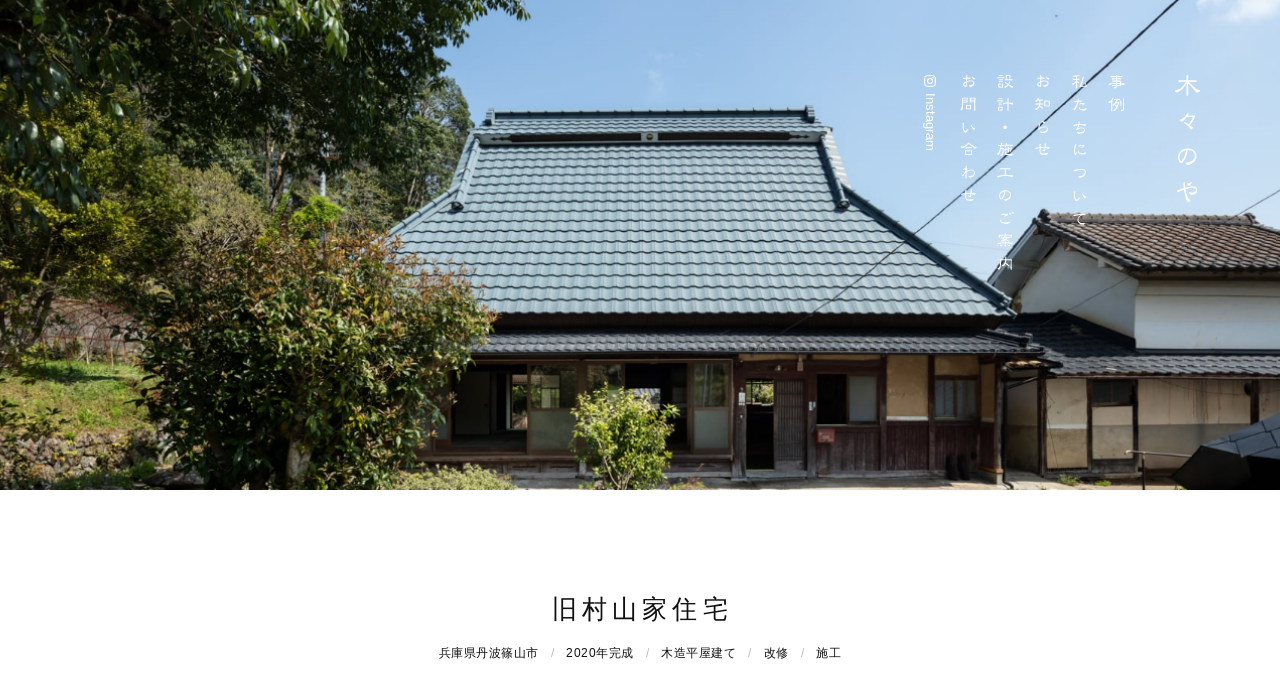

--- FILE ---
content_type: text/html; charset=UTF-8
request_url: https://kukunoya.com/works/%E6%97%A7%E6%9D%91%E5%B1%B1%E5%AE%B6%E4%BD%8F%E5%AE%85/
body_size: 32699
content:

<!DOCTYPE html>
<html lang="ja">
<head>
  <title>旧村山家住宅 &#8211; 木々のや | くくのや一級建築士事務所</title>
<meta name='robots' content='max-image-preview:large' />
<link rel="alternate" title="oEmbed (JSON)" type="application/json+oembed" href="https://kukunoya.com/wp-json/oembed/1.0/embed?url=https%3A%2F%2Fkukunoya.com%2Fworks%2F%25e6%2597%25a7%25e6%259d%2591%25e5%25b1%25b1%25e5%25ae%25b6%25e4%25bd%258f%25e5%25ae%2585%2F" />
<link rel="alternate" title="oEmbed (XML)" type="text/xml+oembed" href="https://kukunoya.com/wp-json/oembed/1.0/embed?url=https%3A%2F%2Fkukunoya.com%2Fworks%2F%25e6%2597%25a7%25e6%259d%2591%25e5%25b1%25b1%25e5%25ae%25b6%25e4%25bd%258f%25e5%25ae%2585%2F&#038;format=xml" />
<style id='wp-img-auto-sizes-contain-inline-css' type='text/css'>
img:is([sizes=auto i],[sizes^="auto," i]){contain-intrinsic-size:3000px 1500px}
/*# sourceURL=wp-img-auto-sizes-contain-inline-css */
</style>
<style id='classic-theme-styles-inline-css' type='text/css'>
/*! This file is auto-generated */
.wp-block-button__link{color:#fff;background-color:#32373c;border-radius:9999px;box-shadow:none;text-decoration:none;padding:calc(.667em + 2px) calc(1.333em + 2px);font-size:1.125em}.wp-block-file__button{background:#32373c;color:#fff;text-decoration:none}
/*# sourceURL=/wp-includes/css/classic-themes.min.css */
</style>
<link rel='stylesheet' id='contact-form-7-css' href='https://kukunoya.com/wp/wp-content/plugins/contact-form-7/includes/css/styles.css?ver=6.1.4' type='text/css' media='all' />
<link rel="https://api.w.org/" href="https://kukunoya.com/wp-json/" /><link rel="EditURI" type="application/rsd+xml" title="RSD" href="https://kukunoya.com/wp/xmlrpc.php?rsd" />
<meta name="generator" content="WordPress 6.9" />
<link rel="canonical" href="https://kukunoya.com/works/%e6%97%a7%e6%9d%91%e5%b1%b1%e5%ae%b6%e4%bd%8f%e5%ae%85/" />
<link rel='shortlink' href='https://kukunoya.com/?p=962' />
  <meta property="og:site_name" content="木々のや | くくのや一級建築士事務所" />
  <meta property="og:title" content="旧村山家住宅 - 木々のや | くくのや一級建築士事務所" />
  <meta property="og:url" content="https://kukunoya.com/works/%e6%97%a7%e6%9d%91%e5%b1%b1%e5%ae%b6%e4%bd%8f%e5%ae%85/" />
  <meta property="og:type" content="article" />
  <meta name="description" content="" />
  <meta property="og:description" content="" />
  <meta property="og:image" content="https://kukunoya.com/wp/wp-content/uploads/2021/02/km05_42A4900.jpg" />
  <meta property="fb:app_id" content="" />
  <meta name="twitter:card" content="summary_large_image" />
  <meta name="twitter:site" content="" />
  <link rel="icon" href="https://kukunoya.com/wp/wp-content/themes/theme/images/favicon-256.png?1759463144" />
  <link rel="apple-touch-icon" href="https://kukunoya.com/wp/wp-content/themes/theme/images/favicon-256.png?1759463144" />
  <link rel="shortcut icon" href="https://kukunoya.com/wp/wp-content/themes/theme/images/favicon.ico?1759463145" />
  <link rel="stylesheet" type="text/css" href="https://kukunoya.com/wp/wp-content/themes/theme/style.css?1759463145" />
  <link rel="preconnect" href="https://www.google-analytics.com" />
  <meta name="viewport" content="width=device-width" />
  <meta name="google-site-verification" content="-D4cKgMwBw0isxSyy0L7yVScAxJA2u0y5KwNyvPvhIQ" />
<style id='global-styles-inline-css' type='text/css'>
:root{--wp--preset--aspect-ratio--square: 1;--wp--preset--aspect-ratio--4-3: 4/3;--wp--preset--aspect-ratio--3-4: 3/4;--wp--preset--aspect-ratio--3-2: 3/2;--wp--preset--aspect-ratio--2-3: 2/3;--wp--preset--aspect-ratio--16-9: 16/9;--wp--preset--aspect-ratio--9-16: 9/16;--wp--preset--color--black: #000000;--wp--preset--color--cyan-bluish-gray: #abb8c3;--wp--preset--color--white: #ffffff;--wp--preset--color--pale-pink: #f78da7;--wp--preset--color--vivid-red: #cf2e2e;--wp--preset--color--luminous-vivid-orange: #ff6900;--wp--preset--color--luminous-vivid-amber: #fcb900;--wp--preset--color--light-green-cyan: #7bdcb5;--wp--preset--color--vivid-green-cyan: #00d084;--wp--preset--color--pale-cyan-blue: #8ed1fc;--wp--preset--color--vivid-cyan-blue: #0693e3;--wp--preset--color--vivid-purple: #9b51e0;--wp--preset--gradient--vivid-cyan-blue-to-vivid-purple: linear-gradient(135deg,rgb(6,147,227) 0%,rgb(155,81,224) 100%);--wp--preset--gradient--light-green-cyan-to-vivid-green-cyan: linear-gradient(135deg,rgb(122,220,180) 0%,rgb(0,208,130) 100%);--wp--preset--gradient--luminous-vivid-amber-to-luminous-vivid-orange: linear-gradient(135deg,rgb(252,185,0) 0%,rgb(255,105,0) 100%);--wp--preset--gradient--luminous-vivid-orange-to-vivid-red: linear-gradient(135deg,rgb(255,105,0) 0%,rgb(207,46,46) 100%);--wp--preset--gradient--very-light-gray-to-cyan-bluish-gray: linear-gradient(135deg,rgb(238,238,238) 0%,rgb(169,184,195) 100%);--wp--preset--gradient--cool-to-warm-spectrum: linear-gradient(135deg,rgb(74,234,220) 0%,rgb(151,120,209) 20%,rgb(207,42,186) 40%,rgb(238,44,130) 60%,rgb(251,105,98) 80%,rgb(254,248,76) 100%);--wp--preset--gradient--blush-light-purple: linear-gradient(135deg,rgb(255,206,236) 0%,rgb(152,150,240) 100%);--wp--preset--gradient--blush-bordeaux: linear-gradient(135deg,rgb(254,205,165) 0%,rgb(254,45,45) 50%,rgb(107,0,62) 100%);--wp--preset--gradient--luminous-dusk: linear-gradient(135deg,rgb(255,203,112) 0%,rgb(199,81,192) 50%,rgb(65,88,208) 100%);--wp--preset--gradient--pale-ocean: linear-gradient(135deg,rgb(255,245,203) 0%,rgb(182,227,212) 50%,rgb(51,167,181) 100%);--wp--preset--gradient--electric-grass: linear-gradient(135deg,rgb(202,248,128) 0%,rgb(113,206,126) 100%);--wp--preset--gradient--midnight: linear-gradient(135deg,rgb(2,3,129) 0%,rgb(40,116,252) 100%);--wp--preset--font-size--small: 13px;--wp--preset--font-size--medium: 20px;--wp--preset--font-size--large: 36px;--wp--preset--font-size--x-large: 42px;--wp--preset--spacing--20: 0.44rem;--wp--preset--spacing--30: 0.67rem;--wp--preset--spacing--40: 1rem;--wp--preset--spacing--50: 1.5rem;--wp--preset--spacing--60: 2.25rem;--wp--preset--spacing--70: 3.38rem;--wp--preset--spacing--80: 5.06rem;--wp--preset--shadow--natural: 6px 6px 9px rgba(0, 0, 0, 0.2);--wp--preset--shadow--deep: 12px 12px 50px rgba(0, 0, 0, 0.4);--wp--preset--shadow--sharp: 6px 6px 0px rgba(0, 0, 0, 0.2);--wp--preset--shadow--outlined: 6px 6px 0px -3px rgb(255, 255, 255), 6px 6px rgb(0, 0, 0);--wp--preset--shadow--crisp: 6px 6px 0px rgb(0, 0, 0);}:where(.is-layout-flex){gap: 0.5em;}:where(.is-layout-grid){gap: 0.5em;}body .is-layout-flex{display: flex;}.is-layout-flex{flex-wrap: wrap;align-items: center;}.is-layout-flex > :is(*, div){margin: 0;}body .is-layout-grid{display: grid;}.is-layout-grid > :is(*, div){margin: 0;}:where(.wp-block-columns.is-layout-flex){gap: 2em;}:where(.wp-block-columns.is-layout-grid){gap: 2em;}:where(.wp-block-post-template.is-layout-flex){gap: 1.25em;}:where(.wp-block-post-template.is-layout-grid){gap: 1.25em;}.has-black-color{color: var(--wp--preset--color--black) !important;}.has-cyan-bluish-gray-color{color: var(--wp--preset--color--cyan-bluish-gray) !important;}.has-white-color{color: var(--wp--preset--color--white) !important;}.has-pale-pink-color{color: var(--wp--preset--color--pale-pink) !important;}.has-vivid-red-color{color: var(--wp--preset--color--vivid-red) !important;}.has-luminous-vivid-orange-color{color: var(--wp--preset--color--luminous-vivid-orange) !important;}.has-luminous-vivid-amber-color{color: var(--wp--preset--color--luminous-vivid-amber) !important;}.has-light-green-cyan-color{color: var(--wp--preset--color--light-green-cyan) !important;}.has-vivid-green-cyan-color{color: var(--wp--preset--color--vivid-green-cyan) !important;}.has-pale-cyan-blue-color{color: var(--wp--preset--color--pale-cyan-blue) !important;}.has-vivid-cyan-blue-color{color: var(--wp--preset--color--vivid-cyan-blue) !important;}.has-vivid-purple-color{color: var(--wp--preset--color--vivid-purple) !important;}.has-black-background-color{background-color: var(--wp--preset--color--black) !important;}.has-cyan-bluish-gray-background-color{background-color: var(--wp--preset--color--cyan-bluish-gray) !important;}.has-white-background-color{background-color: var(--wp--preset--color--white) !important;}.has-pale-pink-background-color{background-color: var(--wp--preset--color--pale-pink) !important;}.has-vivid-red-background-color{background-color: var(--wp--preset--color--vivid-red) !important;}.has-luminous-vivid-orange-background-color{background-color: var(--wp--preset--color--luminous-vivid-orange) !important;}.has-luminous-vivid-amber-background-color{background-color: var(--wp--preset--color--luminous-vivid-amber) !important;}.has-light-green-cyan-background-color{background-color: var(--wp--preset--color--light-green-cyan) !important;}.has-vivid-green-cyan-background-color{background-color: var(--wp--preset--color--vivid-green-cyan) !important;}.has-pale-cyan-blue-background-color{background-color: var(--wp--preset--color--pale-cyan-blue) !important;}.has-vivid-cyan-blue-background-color{background-color: var(--wp--preset--color--vivid-cyan-blue) !important;}.has-vivid-purple-background-color{background-color: var(--wp--preset--color--vivid-purple) !important;}.has-black-border-color{border-color: var(--wp--preset--color--black) !important;}.has-cyan-bluish-gray-border-color{border-color: var(--wp--preset--color--cyan-bluish-gray) !important;}.has-white-border-color{border-color: var(--wp--preset--color--white) !important;}.has-pale-pink-border-color{border-color: var(--wp--preset--color--pale-pink) !important;}.has-vivid-red-border-color{border-color: var(--wp--preset--color--vivid-red) !important;}.has-luminous-vivid-orange-border-color{border-color: var(--wp--preset--color--luminous-vivid-orange) !important;}.has-luminous-vivid-amber-border-color{border-color: var(--wp--preset--color--luminous-vivid-amber) !important;}.has-light-green-cyan-border-color{border-color: var(--wp--preset--color--light-green-cyan) !important;}.has-vivid-green-cyan-border-color{border-color: var(--wp--preset--color--vivid-green-cyan) !important;}.has-pale-cyan-blue-border-color{border-color: var(--wp--preset--color--pale-cyan-blue) !important;}.has-vivid-cyan-blue-border-color{border-color: var(--wp--preset--color--vivid-cyan-blue) !important;}.has-vivid-purple-border-color{border-color: var(--wp--preset--color--vivid-purple) !important;}.has-vivid-cyan-blue-to-vivid-purple-gradient-background{background: var(--wp--preset--gradient--vivid-cyan-blue-to-vivid-purple) !important;}.has-light-green-cyan-to-vivid-green-cyan-gradient-background{background: var(--wp--preset--gradient--light-green-cyan-to-vivid-green-cyan) !important;}.has-luminous-vivid-amber-to-luminous-vivid-orange-gradient-background{background: var(--wp--preset--gradient--luminous-vivid-amber-to-luminous-vivid-orange) !important;}.has-luminous-vivid-orange-to-vivid-red-gradient-background{background: var(--wp--preset--gradient--luminous-vivid-orange-to-vivid-red) !important;}.has-very-light-gray-to-cyan-bluish-gray-gradient-background{background: var(--wp--preset--gradient--very-light-gray-to-cyan-bluish-gray) !important;}.has-cool-to-warm-spectrum-gradient-background{background: var(--wp--preset--gradient--cool-to-warm-spectrum) !important;}.has-blush-light-purple-gradient-background{background: var(--wp--preset--gradient--blush-light-purple) !important;}.has-blush-bordeaux-gradient-background{background: var(--wp--preset--gradient--blush-bordeaux) !important;}.has-luminous-dusk-gradient-background{background: var(--wp--preset--gradient--luminous-dusk) !important;}.has-pale-ocean-gradient-background{background: var(--wp--preset--gradient--pale-ocean) !important;}.has-electric-grass-gradient-background{background: var(--wp--preset--gradient--electric-grass) !important;}.has-midnight-gradient-background{background: var(--wp--preset--gradient--midnight) !important;}.has-small-font-size{font-size: var(--wp--preset--font-size--small) !important;}.has-medium-font-size{font-size: var(--wp--preset--font-size--medium) !important;}.has-large-font-size{font-size: var(--wp--preset--font-size--large) !important;}.has-x-large-font-size{font-size: var(--wp--preset--font-size--x-large) !important;}
/*# sourceURL=global-styles-inline-css */
</style>
</head>
<body class="wp-singular works-template-default single single-works postid-962 wp-theme-theme">
<div id="container">
  <div id="container-inner">
    <header id="globalHeader"
       class="isWhite"      >
      <div id="globalHeader-spHeader">
        <p class="globalHeader-menuButton"><button type="button"><svg xmlns="http://www.w3.org/2000/svg" width="31" height="14" viewBox="0 0 31 14"><title>menu-open</title><rect x="1" width="29" height="2"/><rect x="1" y="6" width="29" height="2"/><rect x="1" y="12" width="29" height="2"/></svg></button></p>
        <p id="globalHeader-logo-horizontal"><a href="/"><svg xmlns="http://www.w3.org/2000/svg" width="242.85" height="42.07" viewBox="0 0 242.85 42.07"><path d="M9.47,10.65H23.22c0-2.6-.11-5.38-.22-8.34C23,.77,23.59,0,24.76,0s1.71.77,1.71,2.31q-.16,4.5-.22,8.34H42.37c.55,0,.85.24.88.71a3.17,3.17,0,0,1-.71,2.07,2.74,2.74,0,0,1-2.09.89q-1.22,0-5.89-.65-3.47-.18-7.32-.24a12.76,12.76,0,0,1,1.87,2q12.27,12.2,15.3,13.67A19.84,19.84,0,0,0,49,30.3c.74,0,1.1.31,1.1.94q0,1.25-1.92,2.55a6.54,6.54,0,0,1-3.91,1.36A3.85,3.85,0,0,1,41.71,34a170.92,170.92,0,0,0-11.28-13.5,28.46,28.46,0,0,0-4.18-3.61l.22,21.54c0,2.45-.64,3.67-1.93,3.67-1,0-1.54-1.22-1.54-3.67q.22-13.18.22-21.48-4.89,7.81-7.87,10.6a34.42,34.42,0,0,1-9.19,6.62,4.86,4.86,0,0,1-2.25.77,3.7,3.7,0,0,1-2.86-1.18,3.11,3.11,0,0,1-1-2.31.82.82,0,0,1,.88-.89,25,25,0,0,0,9-3.25,25.31,25.31,0,0,0,5.72-4.79,58.94,58.94,0,0,0,6.5-9.06A82.32,82.32,0,0,0,11.34,14a17,17,0,0,1-2.92.54,1.77,1.77,0,0,1-1.93-1.84,2.41,2.41,0,0,1,.94-1.6A3.9,3.9,0,0,1,9.47,10.65Z"/><path d="M106.32,11.3q0,1.18-2.48,6.1a57,57,0,0,1-8,12.6c.88.63,1.74,1.24,2.59,1.83a10.48,10.48,0,0,0,2.8,1.37,5.22,5.22,0,0,1,1.43.94c0,.52-.68,1.32-1.92,2.43s-2.09,1.6-2.65,1.6-1.79-1.32-3.52-4q-2-3.08-9.13-8.81c-.81-.68-1.21-1.17-1.21-1.48,0-.48.35-.71,1-.71s1.93.73,4.13,2.19l4.18,2.89q6.83-10,8.48-14.91a34.46,34.46,0,0,0-3.74-.23c-2.46,0-5.49.13-9.08.41A47.18,47.18,0,0,1,84.53,19c-2.5,2.49-4.31,3.73-5.45,3.73a5,5,0,0,1-2.37-1.12c-1-.75-1.48-1.42-1.48-2,0-.2.77-.63,2.31-1.31a24.06,24.06,0,0,0,7.21-4.49,36.13,36.13,0,0,0,5.72-7.52c.55-1,1.08-1.54,1.6-1.54a1.06,1.06,0,0,1,1.21,1.19c0,.47-.74,2.05-2.2,4.73A52.16,52.16,0,0,1,98,10.24c.47,0,1.24,0,2.31.11s1.85.12,2.36.12a3.54,3.54,0,0,0,1.16-.29,3.51,3.51,0,0,1,1.26-.36C105.9,9.82,106.32,10.32,106.32,11.3Z"/><path d="M175.05,20.71q0,10.24-10.51,15.56c-2.82,1.42-5,2.13-6.55,2.13a4.32,4.32,0,0,1-2.8-1.24,3.44,3.44,0,0,1-1.54-2.6c0-.36.42-.63,1.26-.83q.94-.12,2.64-.42a21.6,21.6,0,0,0,7.93-2.66,14.6,14.6,0,0,0,4.57-4.55A11.85,11.85,0,0,0,172,19.65a11.19,11.19,0,0,0-1.54-5.45q-3.19-5.79-11.12-5.8h-.88l-.77.06q-3.07,15.33-8.2,22.25-3,4-5,4c-2,0-3.53-1.57-4.74-4.73a20.3,20.3,0,0,1-1.48-7.46,16.36,16.36,0,0,1,3.52-10.17q5.38-6.93,16.45-6.93a18,18,0,0,1,11.61,3.85A13.86,13.86,0,0,1,175.05,20.71Zm-20.69-12q-7.1,1.37-10.34,5.44a13,13,0,0,0-3.14,7.87,15.86,15.86,0,0,0,.88,4.85c.77,2.17,1.67,3.26,2.7,3.26s2-.83,3.24-2.49Q151.89,21.6,154.36,8.76Z"/><path d="M242.85,17.87a8.6,8.6,0,0,1-3.58,7.1,11.9,11.9,0,0,1-7.43,2.43,4.9,4.9,0,0,1-4.07-1.6,5.24,5.24,0,0,1-1.37-3.14c0-.55.09-.83.27-.83a11.81,11.81,0,0,1,2.75.54,15,15,0,0,0,3,.41,8.83,8.83,0,0,0,4.73-1.36c1.83-1,2.75-2.37,2.75-4a4.18,4.18,0,0,0-1.71-3.61,5.87,5.87,0,0,0-3.74-1.13q-5.51,0-15.52,3.55a57.72,57.72,0,0,0,4.3,14.86,22,22,0,0,0,4.56,6.68,5.38,5.38,0,0,1,1.32,1.48c-.11.55-.75,1.11-1.92,1.66a6.84,6.84,0,0,1-2.7.77q-2.41,0-5.39-10.89a95.64,95.64,0,0,1-3-13.67q-2.93,1.13-8.59,3.55L204.44,22c-1.25,0-1.87-.77-1.87-2.31q0-1.47,5.72-3.55,1.16-.4,7.38-2.3Q215,7.28,215,3.37c0-1.22.58-1.83,1.76-1.83q1.15,0,1.32,1.71c0,.71,0,1.76,0,3.14,0,2.49.17,4.71.39,6.69q10.33-2.85,15.08-2.84a10.45,10.45,0,0,1,6.21,1.83A6.72,6.72,0,0,1,242.85,17.87ZM231.9,2.25q0,1-2.53,3.84t-3.52,2.79c-.59,0-1.32-.5-2.2-1.48a4.2,4.2,0,0,1-1.33-2.25c0-.36.81-.57,2.43-.65A11.21,11.21,0,0,0,228.87,3c1.62-1,2.41-1.42,2.37-1.42C231.68,1.54,231.9,1.77,231.9,2.25Z"/></svg>
</a></p>
      </div>
      <div id="globalHeader-content" class="isHidden">
        <p class="globalHeader-menuButton"><button type="button"><svg xmlns="http://www.w3.org/2000/svg" width="31" height="14" viewBox="0 0 31 14"><title>menu-close</title><rect x="14.5" y="-8.69" width="2" height="31.38" transform="translate(3.11 18.65) rotate(-67.52)"/><rect x="-0.19" y="6" width="31.38" height="2" transform="translate(-1.5 6.47) rotate(-22.51)"/></svg></button></p>
        <p class="globalHeader-logo-vertical">
  <a href="/" aria-label="木々のや"><svg xmlns="http://www.w3.org/2000/svg" width="50.13" height="254.68" viewBox="0 0 50.13 254.68"><path d="M9.47,10.65H23.22c0-2.6-.11-5.38-.22-8.34C23,.77,23.59,0,24.76,0s1.71.77,1.71,2.31q-.16,4.5-.22,8.34H42.37c.55,0,.85.24.88.71a3.17,3.17,0,0,1-.71,2.07,2.74,2.74,0,0,1-2.09.89q-1.22,0-5.89-.65-3.47-.18-7.32-.24a12.76,12.76,0,0,1,1.87,2q12.27,12.2,15.3,13.67A19.84,19.84,0,0,0,49,30.3c.74,0,1.1.31,1.1.94q0,1.25-1.92,2.55a6.54,6.54,0,0,1-3.91,1.36A3.85,3.85,0,0,1,41.71,34a170.92,170.92,0,0,0-11.28-13.5,28.46,28.46,0,0,0-4.18-3.61l.22,21.54c0,2.45-.64,3.67-1.93,3.67-1,0-1.54-1.22-1.54-3.67q.22-13.18.22-21.48-4.89,7.81-7.87,10.6a34.42,34.42,0,0,1-9.19,6.62,4.86,4.86,0,0,1-2.25.77,3.7,3.7,0,0,1-2.86-1.18,3.11,3.11,0,0,1-1-2.31.82.82,0,0,1,.88-.89,25,25,0,0,0,9-3.25,25.31,25.31,0,0,0,5.72-4.79,58.94,58.94,0,0,0,6.5-9.06A82.32,82.32,0,0,0,11.34,14a17,17,0,0,1-2.92.54,1.77,1.77,0,0,1-1.93-1.84,2.41,2.41,0,0,1,.94-1.6A3.9,3.9,0,0,1,9.47,10.65Z"/><path d="M40.28,82.31q0,1.18-2.47,6.09a56.81,56.81,0,0,1-8,12.61c.88.63,1.74,1.24,2.59,1.83a10.58,10.58,0,0,0,2.8,1.36,5.41,5.41,0,0,1,1.44,1c0,.51-.68,1.32-1.93,2.43s-2.09,1.59-2.64,1.59-1.8-1.32-3.52-4q-2-3.08-9.14-8.82c-.81-.67-1.21-1.16-1.21-1.48s.35-.71,1.05-.71,1.92.73,4.12,2.19l4.19,2.9q6.81-10,8.47-14.91a32.25,32.25,0,0,0-3.74-.24q-3.69,0-9.08.42A48,48,0,0,1,18.49,90Q14.76,93.73,13,93.73a5.06,5.06,0,0,1-2.36-1.12c-1-.75-1.49-1.42-1.49-2,0-.19.77-.63,2.31-1.3a23.78,23.78,0,0,0,7.21-4.5,35.08,35.08,0,0,0,5.72-7.51c.55-1,1.09-1.54,1.6-1.54a1.06,1.06,0,0,1,1.21,1.18q0,.72-2.2,4.74a50.49,50.49,0,0,1,6.88-.42q.7,0,2.31.12t2.37.12a3.77,3.77,0,0,0,1.15-.29A3.49,3.49,0,0,1,39,80.83C39.86,80.83,40.28,81.32,40.28,82.31Z"/><path d="M43,162.73Q43,173,32.47,178.29q-4.24,2.13-6.55,2.13a4.39,4.39,0,0,1-2.81-1.24,3.47,3.47,0,0,1-1.54-2.61c0-.35.42-.63,1.27-.83.62-.08,1.5-.21,2.64-.41a21.48,21.48,0,0,0,7.92-2.66A14.63,14.63,0,0,0,38,168.11a11.73,11.73,0,0,0,1.93-6.45,11.23,11.23,0,0,0-1.54-5.44q-3.2-5.81-11.12-5.8h-.88l-.77.06q-3.09,15.32-8.2,22.25-3,4-5,4-2.91,0-4.73-4.73a20.36,20.36,0,0,1-1.49-7.46,16.4,16.4,0,0,1,3.53-10.18q5.39-6.91,16.45-6.92a18,18,0,0,1,11.61,3.84A13.88,13.88,0,0,1,43,162.73Zm-20.69-12c-4.74.91-8.18,2.72-10.35,5.45a13,13,0,0,0-3.13,7.87,15.91,15.91,0,0,0,.88,4.85c.77,2.17,1.66,3.25,2.69,3.25s2-.83,3.25-2.48Q19.82,163.62,22.29,150.77Z"/><path d="M44.74,230.89a8.6,8.6,0,0,1-3.58,7.1,11.9,11.9,0,0,1-7.43,2.43,4.88,4.88,0,0,1-4.07-1.6,5.17,5.17,0,0,1-1.37-3.13c0-.56.09-.83.27-.83a11.65,11.65,0,0,1,2.75.53,14.29,14.29,0,0,0,3,.41A8.84,8.84,0,0,0,39,234.44q2.74-1.53,2.75-4a4.18,4.18,0,0,0-1.71-3.61,5.87,5.87,0,0,0-3.74-1.12q-5.51,0-15.52,3.55a58,58,0,0,0,4.29,14.85,22,22,0,0,0,4.57,6.68A5.54,5.54,0,0,1,31,252.25c-.11.56-.75,1.11-1.92,1.66a6.84,6.84,0,0,1-2.7.77q-2.41,0-5.39-10.89a95.64,95.64,0,0,1-3-13.67q-2.92,1.13-8.59,3.55L6.33,235c-1.25,0-1.87-.76-1.87-2.3,0-1,1.9-2.17,5.72-3.55q1.15-.42,7.37-2.31-.66-6.57-.66-10.47c0-1.23.59-1.84,1.77-1.84.77,0,1.21.57,1.32,1.72,0,.71,0,1.75.05,3.13q.06,3.74.39,6.69,10.33-2.83,15.08-2.84a10.45,10.45,0,0,1,6.21,1.83A6.73,6.73,0,0,1,44.74,230.89Zm-11-15.62c0,.67-.85,1.95-2.53,3.85s-2.9,2.78-3.52,2.78-1.32-.49-2.21-1.48a4.24,4.24,0,0,1-1.32-2.25c0-.36.81-.57,2.43-.65A11.21,11.21,0,0,0,30.76,216c1.62-.95,2.4-1.42,2.37-1.42C33.57,214.56,33.79,214.8,33.79,215.27Z"/></svg>
</a>
</p>
<nav class="globalHeader-nav">
  <ul>
    <li class="globalHeader-nav-works">
      <a href="https://kukunoya.com/works/" aria-label="事例"><svg height="37" viewBox="0 0 19 37" width="19" xmlns="http://www.w3.org/2000/svg"><path clip-rule="evenodd" d="m8.98759 1.121h-4.55886c-.25916 0-.46531.05067-.61845.152-.1767.16467-.27094.33567-.28272.513.02356.32933.20615.50033.54777.513.14136 0 .46531-.04433.97185-.133.8246-.10133 2.13807-.152 3.94041-.152.01178.24067.01767.48767.01767.741h-2.24409c-.28272 0-.50065-.01267-.65379-.038-.14136-.02533-.28861-.038-.44175-.038-.31806 0-.47709.171-.47709.513.08246.32933.12369.608.12369.836 0 .31667-.04123.684-.12369 1.102 0 .342.13547.513.40641.513.44764-.08867.8246-.13933 1.13088-.152.3534-.038 1.13677-.06333 2.35011-.076v.684l-.15903-.019-3.39264.152c-.27094.05067-.40641.228-.40641.532 0 .24067.11191.361.33573.361 1.31936-.08867 2.5327-.13933 3.64002-.152.01178.32933.01767.65233.01767.969-1.42538 0-3.49277.171-6.20217.513-.3534 0-.63612.133-.84816.399-.1767.16467-.26505.35467-.26505.57 0 .35467.20615.532.61845.532 1.37826-.51933 2.4149-.817 3.10992-.893 1.14266-.10133 2.31477-.152 3.51633-.152h.07068v1.045h-.14136c-1.62564 0-2.86843.0443-3.72837.133-.1767.076-.26505.2787-.26505.608 0 .2407.13547.361.40641.361 1.07198-.1267 2.2971-.1963 3.67536-.209-.03534.2027-.09424.3673-.1767.494-.20026.342-.7657.6207-1.69632.836-.2356.0507-.3534.171-.3534.361 0 .2153.07657.4117.22971.589.21204.2027.45942.304.74214.304.61256-.0507 1.13677-.2723 1.57263-.665.43586-.456.68917-1.0957.75977-1.919 1.2958 0 2.3619.0443 3.1983.133.3416 0 .5242-.1963.5478-.589 0-.342.0059-.67767.0176-1.007.483.114.9424.266 1.3783.456.5065.2153.9365.323 1.2899.323.1532 0 .3357-.152.5478-.456.2827-.44333.4241-.86133.4241-1.254 0-.24067-.0472-.361-.1414-.361-.5065.10133-.9424.152-1.3076.152-.6125 0-1.3134-.02533-2.1027-.076.0353-.532.0883-1.05133.159-1.558 0-.35467-.2061-.532-.6184-.532-.3299.10133-.5831.152-.7598.152l-2.7035-.095c-.0118-.228-.0177-.46233-.0177-.703.9542.01267 2.0026.057 3.1452.133.271 0 .4065-.171.4065-.513-.0472-.21533-.0707-.38633-.0707-.513 0-.29133.0235-.56367.0707-.817.0117-.19.0471-.31667.106-.38l.0353-.076c0-.342-.159-.513-.4771-.513-.2238.05067-.4123.076-.5654.076-1.0131-.05067-1.8907-.076-2.6328-.076h-.0531v-.741c.9896 0 1.9143.019 2.7742.057 1.0485.10133 1.714.152 1.9967.152.2474 0 .4536-.08867.6185-.266.1414-.17733.212-.38633.212-.627-.0117-.13933-.106-.209-.2827-.209h-5.2656c.0589-.266.0883-.443334.0883-.532001 0-.392666-.18258-.588999-.54776-.588999-.40052 0-.60667.272333-.61845.817zm.07068 3.078v.475c-.96596 0-1.82001.02533-2.56215.076-.2356 0-.3534-.12033-.3534-.361.09424-.16467.14136-.342.14136-.532s.09424-.285.28272-.285h2.45613c.01178.20267.02356.41167.03534.627zm.97183.475c0-.342-.0059-.703-.0177-1.083 1.0131.01267 1.8672.03167 2.5622.057.0825 0 .1237.04433.1237.133v.665c0 .20267-.0884.304-.2651.304-.8599-.038-1.6609-.06333-2.4031-.076zm.0707 2.565c-.0118-.076-.0177-.16467-.0177-.266 1.2605.01267 2.1558.038 2.6859.076.1884 0 .2827.076.2827.228-.0118.24067-.0177.51933-.0177.836-1.072-.076-2.0438-.12667-2.9155-.152-.0118-.228-.0177-.46867-.0177-.722zm.053 2.717c0-.29133-.0059-.63333-.0177-1.026.8718.02533 1.6846.08867 2.4385.19.1414.02533.2886.05067.4417.076-.0117.12667-.0176.266-.0176.418.0235.27867-.0943.418-.3534.418-.9542-.038-1.7847-.06333-2.4915-.076z" fill-rule="evenodd"/><path d="m6.49591 23.304c0-.2533-.14136-.38-.42408-.38-.0589 0-.14725.0507-.26505.152-.589 1.0007-1.22512 1.7797-1.90836 2.337-.62434.57-1.32525.9817-2.10273 1.235-.22382.0127-.33573.1077-.33573.285 0 .228.12958.456.38874.684.27094.2407.5301.361.77748.361.27094 0 .61256-.209 1.02486-.627.20026-.2027.39463-.4117.58311-.627.03534.8867.05301 1.6973.05301 2.432 0 1.4567-.02356 3.4897-.07068 6.099 0 .7853.15903 1.178.47709 1.178.4123 0 .61845-.3927.61845-1.178l-.07068-6.099c0-.8867.02356-1.8747.07068-2.964 0-.266-.05301-.4623-.15903-.589.42408-.5573.8246-1.1527 1.20156-1.786.09424-.1647.14136-.3357.14136-.513z"/><path d="m12.6981 23.893h-4.89461c-.28272 0-.50654.0507-.67146.152-.1767.1647-.27683.3357-.30039.513.03534.38.24149.5763.61845.589.07068 0 .22382-.057.45942-.171.36518-.114.93062-.1773 1.69632-.19-.61256 1.3427-1.13088 2.2863-1.55496 2.831-.48298.6967-1.20745 1.387-2.17341 2.071-.14136.038-.21204.133-.21204.285 0 .2153.08246.399.24738.551.18848.1773.40641.266.65379.266.2356 0 .63612-.3737 1.20156-1.121.32984-.4053.67735-.9057 1.04253-1.501.6479-.0253 1.32522-.038 2.03202-.038.0943 0 .1414.0697.1414.209-.3416 1.0133-.6774 1.881-1.0072 2.603-.12958-.1267-.31806-.285-.56544-.475-.55366-.38-.85994-.57-.91884-.57-.4123 0-.61845.2027-.61845.608 0 .1393.12369.2533.37107.342.28272.1013.70091.3673 1.25457.798l.10602.076c-.2945.5573-.589 1.007-.8835 1.349-.51832.722-1.30758 1.3997-2.36778 2.033-.09424.0507-.14136.1267-.14136.228 0 .152.10602.3103.31806.475.24738.1773.48887.266.72447.266.21204 0 .53599-.2153.97185-.646.589-.5953 1.13677-1.3237 1.64331-2.185.54192-.7853 1.12502-2.0013 1.74932-3.648.2356-.6587.4594-1.216.6715-1.672.0942-.1773.1413-.3103.1413-.399 0-.342-.2061-.513-.6184-.513-.1296 0-.2474.038-.3534.114s-.2003.114-.2827.114h-1.82005c.34162-.5953.70095-1.2667 1.07785-2.014.1178-.1267.1826-.266.1944-.418.2356 0 .4712.0127.7068.038.4241.114.695.171.8128.171.2474 0 .4535-.0887.6185-.266.1413-.19.212-.399.212-.627-.0118-.152-.106-.228-.2827-.228z"/><path d="m14.2177 26.116c0-.4433-.159-.665-.4771-.665-.3652 0-.5478.2217-.5478.665.0354.532.053 1.0133.053 1.444 0 .57-.0176 1.3743-.053 2.413 0 .7473.1591 1.121.4771 1.121.3652 0 .5478-.3737.5478-1.121l-.0707-2.413c0-.4307.0236-.912.0707-1.444z"/><path d="m17.1333 23.893c0-.3927-.1885-.589-.5655-.589-.3887 0-.5949.2723-.6184.817 0 1.1653.0235 2.2483.0706 3.249.0472 1.938.0707 3.8443.0707 5.719 0 .5193-.0824.9057-.2474 1.159-.212.3167-.7951.5763-1.7493.779-.2356.0507-.3534.1773-.3534.38s.0766.399.2297.589c.2121.19.4594.285.7422.285.6243-.038 1.1662-.247 1.6256-.627.5301-.5193.7952-1.2983.7952-2.337 0-.684-.0236-1.6847-.0707-3.002-.0471-1.444-.0707-3.1667-.0707-5.168 0-.1773.0118-.4117.0353-.703.0707-.2787.1061-.4623.1061-.551z"/></svg>
</a>
    </li>
    <li class="globalHeader-nav-about">
      <a href="https://kukunoya.com/about/" aria-label="私たちについて"><svg height="150" viewBox="0 0 19 150" width="19" xmlns="http://www.w3.org/2000/svg"><path d="m9.78278.303999c0-.202666-.09425-.303999-.28275-.303999-.08247 0-.18261.00633307-.30043.0189996-.68332.1773334-1.51391.3293334-2.49178.4559994-.96607.152001-2.19724.240668-3.69348.266001-.1885.012666-.28276.088666-.28276.228 0 .19.08247.37367.24741.551.23563.228.50072.342.79525.342.23563 0 .73045-.06333 1.48447-.19.24741-.038.51249-.08867.79524-.152v.19c.02357.73467.04124 1.425.05302 2.071h-2.54479c-.2592 0-.46537.05067-.61853.152-.17672.16467-.27097.33567-.28276.513.03535.32933.21796.50667.54784.532.08247 0 .25919-.05067.53017-.152.48304-.10133 1.25472-.152 2.31505-.152h.05302v1.178c-.04713.038-.08836.08867-.1237.152-.3181.51933-.71278.98167-1.18404 1.387-.47126.39267-.9543.665-1.44912.817-.21207.06333-.53017.12033-.9543.171-.24741.01267-.38879.08867-.42413.228 0 .20267.11781.43067.35344.684.29454.342.5714.513.8306.513.04712 0 .13548-.03167.26508-.095.60085-.29133 1.12513-.67133 1.57282-1.14.38879-.38.75991-.81067 1.11335-1.292-.01178 1.406-.02945 3.0843-.05302 5.035 0 .798.15905 1.197.47715 1.197.41235 0 .61853-.399.61853-1.197l-.05302-4.94.07069.038c.32988.13933.81292.513 1.44912 1.121.11781.10133.20618.152.26508.152.3181 0 .47715-.14567.47715-.437 0-.228-.31221-.61433-.93662-1.159-.64798-.51933-1.00143-.779-1.06033-.779-.10604 0-.1944.01267-.26509.038l-.01767-1.235v-.418c.25919.01267.5066.02533.74223.038.51839.114.84827.171.98964.171.24742 0 .45359-.08867.61853-.266.14138-.17733.21207-.38633.21207-.627-.01178-.13933-.10604-.21533-.28276-.228h-2.26204c.01178-.646.02946-1.33633.05302-2.071 0-.16467-.01767-.29767-.05302-.399.73045-.17733 1.55515-.392667 2.47411-.646001.14137-.050666.21206-.171.21206-.361z"/><path d="m13.8474 2.147c0-.39267-.1826-.589-.5479-.589-.2238 0-.3828.12033-.4771.361-.4477 1.83667-.8718 3.31867-1.2724 4.446-.377 1.05133-.7422 1.96333-1.0957 2.736-.2238.50667-.47123 1.0387-.7422 1.596-.14138.2533-.21207.475-.21207.665 0 .2913.20617.437.61857.437.5183-.0507.9543-.076 1.3077-.076h5.1779c.2828 0 .4242-.1457.4242-.437 0-.1647-.0354-.323-.1061-.475-.6244-1.33-1.1781-2.42567-1.6611-3.287-.0707-.114-.1473-.171-.2298-.171-.3299 0-.4948.171-.4948.513 0 .06333.0236.14567.0707.247.4477.81067.8011 1.539 1.0603 2.185.0354.0633.053.1203.053.171 0 .152-.0942.228-.2827.228h-4.0823c-.1767 0-.2651-.0507-.2651-.152.4477-1.102.8306-2.109 1.1487-3.021.3888-1.14.8954-2.736 1.5198-4.788.0589-.21533.0884-.41167.0884-.589z"/><path d="m14.837 28.453c-.0707.1647-.4477.532-1.131 1.102-.6951.5827-1.1546.8994-1.3785.95-.0942-.0253-.1413-.095-.1413-.209 0-.1773.1355-.4243.4064-.741.2003-.19.4065-.3926.6186-.608-.1061-.0253-.2475-.038-.4242-.038-.8011 0-1.4668.0634-1.9969.19-.648.1647-.97789.247-.98967.247-.22385 0-.33578-.1013-.33578-.304 0-.228.0648-.4116.1944-.551.28275-.3293 1.40195-.494 3.35775-.494h.6538c.7069 0 1.0957.152 1.1664.456z"/><path d="m16.4805 33.45c0 .304-.106.665-.3181 1.083-.2238.418-.5891.6967-1.0957.836-.3063.076-.7658.114-1.3784.114-3.016 0-4.52407-.7916-4.52407-2.375 0-.2533.04712-.494.14137-.722.10604-.3166.24742-.475.42414-.475.1885 0 .28276.114.28276.342 0 .0887-.02946.2217-.08837.399-.03534.1647-.05302.2977-.05302.399 0 .7474.57139 1.121 1.71419 1.121 1.7908 0 3.2046-.285 4.2413-.855.2828-.1393.436-.209.4595-.209.1296 0 .1944.114.1944.342z"/><path d="m11.7267 25.869c0 .1267-.0648.304-.1944.532s-.2533.361-.3711.399c-.7776-.1393-1.46092-.209-2.04999-.209h-.37111c-.17673.0127-.29454.019-.35345.019-.25919 1.3554-.60085 2.5904-1.02499 3.705-1.2017 3.2427-2.13833 4.864-2.80987 4.864-.21207 0-.46537-.0633-.75991-.19-.35344-.1393-.53016-.304-.53016-.494 0-.076.24152-.3926.72456-.95.81292-.8866 1.53748-1.957 2.17368-3.211.65976-1.292 1.10156-2.5143 1.32541-3.667-1.13102.076-2.12655.2724-2.9866.589-.27097-.0506-.40646-.1963-.40646-.437 0-.2406.04713-.4306.14138-.57.10603-.152.65387-.2723 1.64351-.361.60086-.0633 1.20171-.1203 1.80256-.171.09426-.5066.15316-1.0703.17673-1.691.02356-.456.20028-.684.53016-.684s.49482.1647.49482.494c0 .1394-.10603.7537-.3181 1.843 1.56693-.0886 2.48593-.133 2.75683-.133.271 0 .4065.1077.4065.323z"/><path d="m15.8094 50.332c.3063-.3926.4595-.684.4595-.874 0-.0797-.072-.1315-.2159-.1555.1534-.0028.1101-.0072-.13-.0132-.03-.0015-.062-.0023-.0959-.0023l.0959.0023c.0485.0024.0918.0068.13.0132-.1295.0024-.3992.0035-.8091.0035.1414 0-.4713-.0443-1.8379-.133-1.1428-.0506-2.4918-.076-4.04693-.076.14138-.798.21207-1.3806.21207-1.748 0-.57-.20029-.855-.60086-.855-.30632 0-.45947.2407-.45947.722 0 .608-.04713 1.254-.14138 1.938-2.04998.2154-3.3695.38-3.95857.494-.30632.0507-.53017.1837-.67154.399-.1296.19-.1944.4307-.1944.722 0 .2787.14138.418.42413.418.04713 0 .29454-.0886.74224-.266.98964-.3926 2.14422-.6523 3.46374-.779-.36522 1.4567-1.02498 2.831-1.97928 4.123-.1296.1647-.19439.3104-.19439.437 0 .1394.05301.2723.15905.399.11781.1393.24151.209.37111.209.08247 0 .37112-.1836.86594-.551.61263-.4306 1.15458-.7473 1.62584-.95.77757-.3547 1.5257-.532 2.2444-.532.6362 0 1.2017.0887 1.6965.266.6833.2787 1.025.7093 1.025 1.292 0 .8994-.5302 1.5707-1.5905 2.014-.7894.304-1.6848.456-2.68619.456-.27097 0-.66565-.038-1.18403-.114-.54195-.0886-.94252-.133-1.20171-.133-.14138 0-.21207.0824-.21207.247 0 .4054.1944.76.58318 1.064.34167.266.71867.399 1.13102.399 1.4609 0 2.7451-.247 3.8525-.741 1.5198-.6713 2.2798-1.6783 2.2798-3.021 0-.836-.4124-1.4693-1.2371-1.9-.6598-.3673-1.4138-.551-2.262-.551-1.3078 0-2.46236.2724-3.46379.817.48304-.8866.87183-2.014 1.16637-3.382.07068 0 .17083-.0063.30042-.019h.24741c1.66119 0 3.13979.2217 4.43569.665l.919.285c.2003 0 .4477-.1963.7422-.589z"/><path d="m14.537 70.622c0 .19-.43.6143-1.29 1.273-.8601.646-1.3844.969-1.5729.969-.2002 0-.3004-.076-.3004-.228 0-.114.1944-.3737.5832-.779.3417-.3547.6126-.6017.8129-.741-.0707-.0253-.1531-.038-.2474-.038-.7422 0-1.5551.0823-2.4388.247-.95426.19-1.40195.285-1.34304.285-.21207 0-.3181-.133-.3181-.399 0-.3927.15316-.6524.45947-.779.11782-.038.43592-.0823.9543-.133 1.20167-.1267 2.58607-.19 4.15297-.19.3652 0 .5478.171.5478.513z"/><path d="m16.0745 77.5c-.0353.1013-.159.4053-.3711.912-.2121.456-.4595.7473-.7422.874-.3535.1393-1.1782.209-2.4741.209-1.0015 0-1.8851-.171-2.65087-.513-1.03677-.4813-1.55515-1.1907-1.55515-2.128 0-1.0387.22974-1.558.68922-1.558.09425 0 .14726.076.15905.228-.11782.4687-.17673.7917-.17673.969 0 1.0893.80703 1.634 2.42108 1.634.6833 0 1.4668-.0697 2.3504-.209.4948-.0633.9661-.2027 1.4138-.418.3652-.1773.6126-.266.7422-.266.0825 0 .1473.0887.1944.266z"/><path d="m7.18541 76.911c-.17673.646-.40057 1.3047-.67155 1.976-.44769 1.0133-.81881 1.52-1.11334 1.52-.36523 0-.67744-.513-.93663-1.539-.24741-.8867-.37112-2.147-.37112-3.781 0-.646.10604-1.5833.3181-2.812.22385-1.33.4477-2.2293.67155-2.698.15315-.3167.377-.475.67154-.475.38879 0 .58318.1963.58318.589 0 .0887-.09425.361-.28275.817-.2592.608-.47715 1.3363-.65387 2.185-.21207.8993-.3181 1.6467-.3181 2.242 0 2.4827.17672 3.724.53016 3.724.14138 0 .5066-.5953 1.09568-1.786.07069-.152.15316-.228.24741-.228.14137 0 .21795.0887.22974.266z"/><path d="m14.7838 100.196c.7658-.95 1.1487-1.9253 1.1487-2.926 0-.6206-.1885-1.2096-.5655-1.767-.7069-1.0513-2.0559-1.577-4.047-1.577-2.25024 0-4.40624.2724-6.468.817-.78935.228-1.18403.6017-1.18403 1.121 0 .4307.16494.646.49482.646.08247 0 .31221-.0696.68921-.209 2.67439-.9626 4.99534-1.444 6.9628-1.444 2.05 0 3.075.8044 3.075 2.413 0 .57-.2474 1.178-.7422 1.824-.542.7347-1.3431 1.273-2.4034 1.615-.648.228-1.5905.418-2.82759.57-.36523.025-.54784.108-.54784.247 0 .266.16494.564.49482.893.32988.317.62442.475.88361.475.5419 0 1.402-.272 2.5801-.817.9661-.443 1.7849-1.07 2.4565-1.881z"/><path d="m16.4103 121.904c-.0353.266-.2297.576-.5831.931-.3417.342-.6362.513-.8836.513-.3535 0-.9249-.646-1.7142-1.938-.7658-1.305-1.1487-2.185-1.1487-2.641 0-.177.0824-.266.2474-.266.1178 0 .3652.26.7422.779.3888.519.8542 1.007 1.3961 1.463.5302.469 1.0073.76 1.4314.874.1296.038.2239.063.2828.076.1296.076.2062.146.2297.209z"/><path d="m9.73026 122.455c0 .405-.38879 1.115-1.16637 2.128-.8247 1.064-1.47268 1.596-1.94394 1.596-.43591 0-.90128-.298-1.3961-.893-.88361-1.077-1.32541-3.091-1.32541-6.042 0-1.482.07069-2.394.21206-2.736.11782-.266.31221-.399.58319-.399.377 0 .56551.196.56551.589 0 .038-.04124.38-.12371 1.026-.14138 1.14-.21207 2.172-.21207 3.097 0 1.203.20029 2.147.60086 2.831.36522.621.72456.931 1.078.931.35345 0 .90717-.399 1.66119-1.197.75401-.811 1.16636-1.216 1.23705-1.216.15316 0 .22974.095.22974.285z"/><path d="m15.4555 139.546c0 .304-.1414.456-.4242.456-.1296 0-.3298-.025-.6008-.076-.2592-.038-.4536-.057-.5832-.057-1.3431 0-2.5566.431-3.6405 1.292-1.20168.95-1.80253 2.128-1.80253 3.534 0 1.191.48893 2.065 1.46679 2.622.77754.481 1.76724.722 2.96894.722.1885 0 .4771-.013.8659-.038.4006-.051.6951-.076.8836-.076.1296 0 .2121.07.2474.209-.0824.393-.2945.76-.6362 1.102-.3534.317-.7186.475-1.0956.475-1.4727 0-2.7392-.405-3.79955-1.216-1.18993-.899-1.78489-2.096-1.78489-3.591 0-1.178.36522-2.21 1.09567-3.097.57729-.684 1.42557-1.343 2.54477-1.976-2.3327.215-4.50049.608-6.50334 1.178-.1885.051-.43591.127-.74223.228-.30632-.025-.45948-.19-.45948-.494 0-.355.07069-.608.21207-.76.16494-.165.50071-.285 1.00732-.361 1.59049-.215 3.66992-.437 6.23826-.665 2.1678-.177 3.4284-.266 3.7819-.266.2002 0 .377.089.5301.266.1532.177.2298.374.2298.589z"/></svg>

</a>
    </li>

              <li class="globalHeader-nav-information">
        <a href="https://kukunoya.com/information/" aria-label="お知らせ"><svg height="80" viewBox="0 0 19 80" width="19" xmlns="http://www.w3.org/2000/svg"><path d="m15.8947 4.218c.3062-.342.477-.608.5123-.798-.0471-.152-.2061-.25333-.477-.304-.4946-.076-1.0658-.33567-1.7135-.779-.636-.43067-.9952-.646-1.0776-.646-.1178 0-.1767.076-.1767.228 0 .27867.3062.82333.9186 1.634.6242.798 1.0599 1.197 1.3073 1.197.1648 0 .4004-.17733.7066-.532z"/><path clip-rule="evenodd" d="m14.2518 10.925c.8715-.722 1.3072-1.577 1.3072-2.565 0-.50667-.1413-1.00067-.4239-1.482-.2945-.48133-.8068-.84867-1.5369-1.102-.5889-.21533-1.219-.323-1.8902-.323-1.1189 0-2.26713.20267-3.44483.608l.053-2.451c.09421 0 .23554-.00633.42397-.019h.4593c.78907 0 1.44266.08233 1.96086.247.1767-.02533.3357-.14567.477-.361s.212-.42433.212-.627c0-.16467-.159-.247-.477-.247h-3.05613l.03533-1.9c.01177-.468667-.17666-.703-.5653-.703-.32976 0-.49464.202666-.49464.608v1.007c-.01177.44333-.01766.779-.01766 1.007l-1.5899.038c-.83617.06333-1.30725.171-1.41324.323-.12955.17733-.19433.36733-.19433.57 0 .304.14133.456.42398.456-.07066 0 .14721-.06967.65362-.209.93039-.12667 1.63112-.19 2.1022-.19-.02355 1.33-.03533 2.28-.03533 2.85-.7184.31667-1.3838.71567-1.9962 1.197-.80084.65867-1.20126 1.292-1.20126 1.9 0 .57.40631 1.102 1.21892 1.596.75373.4433 1.41913.665 1.99621.665.60063 0 .91272-.5383.93627-1.615l.08833-3.23c1.27192-.494 2.44963-.741 3.53313-.741.8715 0 1.5133.16467 1.9255.494.4947.35467.742.78533.742 1.292 0 .532-.212 1.007-.636 1.425-.5064.50667-1.4191.76-2.7381.76-.0825 0-.2061-.0063-.371-.019-.1649-.0253-.2886-.038-.371-.038-.1295 0-.1943.0887-.1943.266 0 .3167.1708.646.5123.988.3297.342.6418.513.9363.513.9657 0 1.849-.3293 2.6498-.988zm-9.11543-1.52c0-.55733.69484-1.216 2.08453-1.976-.01177 1.12733-.02355 1.976-.03533 2.546-.01178.418-.13543.627-.37098.627-.37686 0-.74195-.095-1.09526-.285-.38864-.228-.58296-.532-.58296-.912z" fill-rule="evenodd"/><path d="m5.34901 22.658c.28265 0 .42397.1204.42397.361 0 .1774-.04711.3547-.14132.532-.14133.3294-.29443.646-.45931.95h4.54005c.16488.0127.2532.0887.26498.228 0 .2407-.06477.4497-.19432.627-.16488.1774-.37687.266-.63596.266-.10599 0-.3592-.038-.75962-.114-.28265-.0126-.58296-.0253-.90094-.038.01178.0254.01766.0507.01766.076-.09421.646-.16487 1.387-.21198 2.223-.01178.2407-.02356.4624-.03533.665h3.00311c.1767.0127.2709.0887.2827.228 0 .2407-.0707.4497-.212.627-.1649.1774-.37098.266-.6183.266-.17666 0-.57708-.038-1.20126-.114-.43575-.0126-.89505-.0253-1.37791-.038-.07067.494-.17077.95-.30032 1.368.08244-.0126.16488-.019.24732-.019.09422 0 .60652.3294 1.5369.988.90684.684 1.36025 1.1717 1.36025 1.463 0 .2914-.15899.437-.47697.437-.08244 0-.21199-.0696-.38864-.209-.91861-.7853-1.61345-1.2666-2.08454-1.444-.24731-.1013-.41808-.2153-.5123-.342-.36509.8614-.78317 1.5517-1.25425 2.071-.77728.8867-1.48391 1.33-2.11987 1.33-.21198 0-.4063-.095-.58296-.285-.29443-.304-.44164-.6016-.44164-.893 0-.2026.12366-.323.37098-.361.69484-.1646 1.27192-.399 1.73122-.703.73018-.3926 1.31903-1.2856 1.76656-2.679.07066-.228.12954-.4686.17665-.722-1.13059.0127-1.95499.0697-2.47318.171-.31798.0887-.51818.133-.60062.133-.38865-.0253-.60063-.2216-.63596-.589.02355-.19.12366-.361.30031-.513.16488-.114.38864-.171.67129-.171h2.91482c.08244-.6586.12366-1.3743.12366-2.147-.03533-.2913-.05889-.5573-.07067-.798-.54174.0127-.95394.0507-1.23658.114-.21199.0634-.35332.095-.42398.095-.08244 0-.1531-.0126-.21198-.038-.17666.266-.3592.5257-.54764.779-.24731.342-.45341.513-.61829.513-.24732 0-.50641-.114-.77728-.342-.2591-.228-.38865-.456-.38865-.684 0-.19.11188-.2913.33565-.304.49463-.19.94216-.513 1.34258-.969.43575-.4433.84206-1.0576 1.21892-1.843.11777-.1013.2061-.152.26499-.152z"/><path clip-rule="evenodd" d="m11.7086 25.47c.1649 0 .3356.0254.5123.076.1649.0507.4063.076.7243.076h1.5722c.3533 0 .7714.0254 1.2543.076.1649 0 .3768-.0506.6359-.152.318 0 .477.1964.477.589 0 .0127-.0118.0697-.0353.171-.0589.1647-.1001.4687-.1237.912-.0353.5954-.053 1.2224-.053 1.881 0 .418.0236.988.0707 1.71 0 .456-.159.684-.477.684-.895-.152-1.7018-.228-2.4202-.228-.7772 0-1.2719.0254-1.4839.076-.1766.0127-.3945.0634-.6536.152-.318 0-.477-.1773-.477-.532.0825-.9246.1237-1.7416.1237-2.451 0-.6966-.0412-1.5326-.1237-2.508 0-.3546.159-.532.477-.532zm2.1375 4.902c.5064 0 1.06.0254 1.6606.076.1767 0 .265-.1013.265-.304v-3.344c0-.1393-.0412-.209-.1237-.209-.6713-.0506-1.637-.076-2.8971-.076-.2356 0-.3533.1204-.3533.361 0 1.14-.0471 2.204-.1414 3.192 0 .2534.1414.38.424.38.3298-.0506.7184-.076 1.1659-.076z" fill-rule="evenodd"/><path d="m11.4074 48.508c.1649 0 .3827-.19.6536-.57.2827-.38.4475-.684.4947-.912-.0354-.1393-.1649-.2154-.3887-.228-.8362-.114-1.3661-.2027-1.5899-.266-.60062-.19-1.05403-.3863-1.36024-.589-.25909-.1647-.42986-.247-.5123-.247-.14132 0-.21198.1013-.21198.304 0 .2153.42986.6903 1.28958 1.425.85974.722 1.40144 1.083 1.62524 1.083z"/><path d="m12.8913 57.267c1.3308-.7727 1.9962-1.8113 1.9962-3.116 0-.8867-.3945-1.5833-1.1836-2.09-.6477-.4307-1.3956-.646-2.2435-.646-1.77834 0-3.45068.532-5.01703 1.596.04711-.9247.17666-1.824.38864-2.698.23555-.9373.35332-1.4123.35332-1.425 0-.342-.18255-.513-.54764-.513-.34153 0-.58296.3167-.72428.95-.30621 1.368-.45931 2.8373-.45931 4.408 0 .456.01178.7157.03533.779.04711.2913.21199.437.49464.437.17665 0 .40631-.1837.68895-.551.55353-.684 1.30137-1.235 2.24353-1.653.91861-.3927 1.81955-.589 2.70285-.589.7184 0 1.266.1773 1.6429.532.4122.418.6183.8233.6183 1.216 0 1.026-.5418 1.7797-1.6253 2.261-.7655.3167-1.7076.475-2.82645.475-.22376 0-.54174-.0127-.95394-.038-.42397-.0507-.73018-.076-.91861-.076-.21198 0-.31798.076-.31798.228 0 .2533.17077.5637.5123.931.34154.3547.83617.532 1.48391.532 1.33077 0 2.54977-.3167 3.65677-.95z"/><path d="m16.3004 73.263c.3416-.418.5123-.7473.5123-.988 0-.152-.0471-.228-.1413-.228-.1178 0-.2768.0317-.477.095-.212.038-.3709.057-.4769.057-.9775 0-1.9786-.0633-3.0032-.19.1296-1.3427.1943-2.2357.1943-2.679 0-.3927-.0117-.6397-.0353-.741-.0707-.304-.2296-.456-.477-.456-.3062 0-.4946.1267-.5653.38-.0117.076-.0235.3483-.0353.817 0 .2153-.0118.646-.0353 1.292-.0118.57-.0177 1.0007-.0177 1.292-1.1895 0-2.61449.0507-4.27505.152 0-.304.02944-.779.08833-1.425.07066-.646.10599-1.121.10599-1.425 0-.4053-.15899-.608-.47697-.608-.49464 0-.74195.285-.74195.855v2.736c-2.37896.2027-3.65677.4117-3.83343.627-.16488.2153-.24732.475-.24732.779 0 .2787.13544.418.40631.418l.65363-.209c.88328-.304 1.89021-.551 3.02081-.741 0 .2027-.00589.5067-.01767.912v.931c0 1.1273.10011 2.014.30032 2.66.31798.8867.88916 1.4947 1.71355 1.824.80084.342 1.80185.513 3.00315.513.7655 0 1.3131-.038 1.6429-.114.6595-.1267 1.107-.4053 1.3426-.836.2237-.4433.3356-.7663.3356-.969s-.0471-.304-.1413-.304c-.1178 0-.2591.0253-.424.076-1.6605.5193-3.0914.779-4.2927.779-1.16593 0-1.902-.3103-2.2082-.931-.21199-.4053-.31798-1.3047-.31798-2.698 0-.57.01767-1.2097.053-1.919 1.23659-.1013 2.47317-.152 3.70978-.152h.2826c.1178.0127.2002.019.2473.019-.1766 1.5327-.4298 2.299-.7596 2.299-.1531 0-.4063-.095-.7596-.285-.25908-.1267-.51818-.247-.77727-.361-.18843 0-.28265.076-.28265.228 0 .266.27676.589.83028.969.52994.3673.94214.551 1.23654.551.4829 0 .8421-.437 1.0776-1.311.1178-.6587.2356-1.311.3534-1.957.6124.1393 1.1247.285 1.5369.437.7419.304 1.2012.456 1.3779.456.2237 0 .4887-.209.7949-.627z"/></svg>
</a>
      </li>
        
          <li class="globalHeader-nav-service">
        <a href="https://kukunoya.com/service/" aria-label="設計・施工のご案内"><svg height="195" viewBox="0 0 19 195" width="19" xmlns="http://www.w3.org/2000/svg"><path d="m6.54004 0h-3.23415c-.47128 0-.70692.177333-.70692.532 0 .291333.18851.437.56554.437.80117-.101334 1.92635-.152001 3.37553-.152001.31811 0 .47717-.120333.47717-.360999 0-.304-.15906-.456-.47717-.456z"/><path d="m8.05991 2.166h-6.07949c-.2592 0-.46539.05067-.61855.152-.16495.16467-.2592.33567-.28277.513.03535.32933.22386.50033.56554.513.08247 0 .26509-.04433.54786-.133.49484-.10133 1.29601-.152 2.40351-.152.67158 0 1.29602.019 1.87333.057.54197.10133.88954.152 1.04271.152.24742 0 .4536-.08867.61855-.266.14138-.17733.21208-.38633.21208-.627-.01179-.13933-.10604-.209-.28277-.209z"/><path d="m6.46934 4.313h-3.16345c-.47128 0-.70692.171-.70692.513 0 .304.18851.456.56554.456.78939-.10133 1.891-.152 3.30483-.152.3299 0 .49485-.12667.49485-.38 0-.29133-.16495-.437-.49485-.437z"/><path d="m6.46934 6.251h-3.16345c-.47128 0-.70692.171-.70692.513 0 .29133.18851.437.56554.437.78939-.08867 1.891-.133 3.30483-.133.3299 0 .49485-.12667.49485-.38 0-.29133-.16495-.437-.49485-.437z"/><path clip-rule="evenodd" d="m3.18218 8.55c-.16495-.05067-.33579-.076-.51252-.076-.31811 0-.47716.171-.47716.513.09425.57.14138 1.0577.14138 1.463 0 .456-.04713.9817-.14138 1.577 0 .3547.15905.532.47716.532.24743-.0633.4595-.1013.63623-.114.20029-.0253.68335-.038 1.44918-.038.54197 0 1.16052.0507 1.85566.152.31811 0 .47717-.2027.47717-.608-.04713-.3927-.07069-.6967-.07069-.912 0-.4307.02356-.836.07069-1.216.02356-.27867.05891-.475.10603-.589.02357-.05067.03535-.08233.03535-.095 0-.39267-.15906-.589-.47717-.589-.24742.10133-.4536.152-.61855.152-.38881-.05067-.7187-.076-.98968-.076h-1.21944c-.32989 0-.57731-.02533-.74226-.076zm2.66861 3.04c-.40058-.0507-.76582-.076-1.09572-.076-.42415 0-.79528.0253-1.11339.076-.27099 0-.40648-.1013-.40648-.304.08247-.456.12371-.95.12371-1.482 0-.24067.11782-.361.35346-.361.98968 0 1.74962.02533 2.27981.076.09425 0 .14138.06967.14138.209v1.634c0 .152-.09426.228-.28277.228z" fill-rule="evenodd"/><path clip-rule="evenodd" d="m10.5341.132999c-.0825-.0886659-.2179-.132999-.4065-.132999-.3652 0-.54782.177333-.54782.532.14138.89933.21208 1.62767.21208 2.185 0 .51933-.02357 1.026-.0707 1.52v.076h-.21207c-.23564 0-.42415.04433-.56554.133-.16494.152-.25331.304-.26509.456.02356.32933.18851.50667.49484.532.09426 0 .30633-.038.63623-.114.56557-.076 1.48457-.114 2.75697-.114.8012 0 1.5375.019 2.2091.057.648.114 1.0545.171 1.2195.171.2592 0 .4712-.095.6362-.285.1296-.20267.1944-.43067.1944-.684-.0118-.10133-.1002-.152-.2651-.152h-2.2268c.0118-.02533.0177-.05067.0177-.076 0-.95.0059-1.58333.0176-1.9.059-.58267.1414-1.13367.2475-1.653001 0-.405333-.2062-.6080002-.6186-.6080002-.106 0-.3358.0253332-.6892.0760002l-2.4919-.0760002c-.0707 0-.165.0190003-.2828.0570002zm2.9337 4.180001h-2.7746c.0353-.20267.053-.44967.053-.741 0-1.15267-.0059-1.995-.0177-2.527 1.0133-.050667 1.8734-.076 2.5803-.076.1414 0 .212.076.212.228-.0471.608-.0706 1.501-.0706 2.679 0 .16467.0058.31033.0176.437z" fill-rule="evenodd"/><path d="m14.2808 6.612c0-.342-.165-.513-.4949-.513-.1885 0-.3004.076-.3357.228-.3064.97533-.707 1.83033-1.2018 2.565-.7187-.54467-1.5788-1.10833-2.58026-1.691-.21207-.13933-.37702-.209-.49484-.209-.27098.02533-.41237.19633-.42415.513 0 .27867.14139.44967.42415.513.41237.114.81885.304 1.2194.57.3535.24067.7953.57633 1.3255 1.007l-.2121.228c-.8718.874-1.81439 1.387-2.82764 1.539-.36524.0633-.54786.19-.54786.38 0 .266.1296.532.3888.798.18852.152.38292.228.58321.228.34168 0 .7835-.19 1.32549-.57.7069-.4813 1.3844-1.1463 2.0324-1.995.2474.2027.5125.4243.7952.665 1.2136 1.026 1.9735 1.6277 2.2799 1.805.2238.114.4241.171.6008.171.2239 0 .4478-.1077.6716-.323.3417-.38.5125-.741.5125-1.083 0-.1013-.0471-.152-.1414-.152-.4595-.0253-1.025-.1837-1.6966-.475-.6715-.2913-1.5022-.7663-2.4918-1.425.5419-.96267.9425-1.824 1.2017-2.584.0236-.12667.053-.19.0884-.19z"/><path d="m3.16413 22.943h2.82767c.31811 0 .47717.1457.47717.437 0 .2407-.15906.361-.47717.361-1.27245 0-2.26214.0507-2.96906.152-.36524 0-.54786-.1456-.54786-.437 0-.342.22975-.513.68925-.513z"/><path d="m2.05073 25.242h5.24886c.1296 0 .2003.0697.21208.209 0 .2027-.0648.38-.1944.532-.15317.1394-.34168.209-.56554.209-.1296 0-.42415-.019-.88364-.057h-1.59057c-.96612 0-1.66125.0507-2.0854.152-.24742.0887-.40648.133-.47717.133-.34168-.0126-.53019-.1836-.56554-.513.02357-.1773.11782-.3483.28277-.513.15317-.1013.35935-.152.61855-.152z"/><path d="m3.09344 27.465h2.82766c.31812 0 .47717.1457.47717.437 0 .2534-.15905.38-.47717.38-1.27245 0-2.26213.0507-2.96905.152-.36524 0-.54786-.152-.54786-.456 0-.342.22975-.513.68925-.513z"/><path d="m3.09344 29.46h2.82766c.31812 0 .47717.152.47717.456 0 .2407-.15905.361-.47717.361-1.27245 0-2.26213.0507-2.96905.152-.36524 0-.54786-.1456-.54786-.437 0-.3546.22975-.532.68925-.532z"/><path clip-rule="evenodd" d="m2.47488 31.626c.16495 0 .3299.0254.49485.076.16494.038.41236.057.74226.057h1.07805c.23564 0 .5184.0254.8483.076.16495 0 .37702-.0443.63622-.133.31812 0 .47717.1964.47717.589 0 .0127-.01178.0444-.03534.095-.05891.1014-.10015.2914-.12371.57-.03535.3674-.05302.76-.05302 1.178 0 .2154.02356.513.07069.893 0 .4054-.15906.608-.47717.608-.69513-.1013-1.31958-.152-1.87333-.152-.64801 0-1.06627.0127-1.25478.038-.14138.0127-.31811.0507-.53019.114-.32989 0-.49484-.1773-.49484-.532.09426-.5953.14139-1.1146.14139-1.558 0-.3926-.04713-.8613-.14139-1.406 0-.342.16495-.513.49484-.513zm1.78497 2.964c.34168 0 .71281.0254 1.11339.076.17673 0 .2651-.076.2651-.228v-1.558c0-.152-.04124-.228-.12371-.228-.47128-.0506-1.14285-.076-2.01472-.076-.22385 0-.33578.1267-.33578.38 0 .494-.04713.9627-.14139 1.406 0 .2027.1355.304.40648.304.23564-.0506.51252-.076.83063-.076z" fill-rule="evenodd"/><path d="m11.4527 27.541v-.494c0-1.0893-.0235-2.3116-.0707-3.667 0-.494.1827-.741.5479-.741s.5479.247.5479.741c-.0354 1.3554-.0531 2.5777-.0531 3.667v.513c.4831.0127 1.0015.0507 1.5553.114.7069.0507 1.3136.076 1.8203.076.3416 0 .754-.019 1.2371-.057.0942 0 .1414.1204.1414.361 0 .38-.1355.7727-.4065 1.178-.1885.304-.3535.456-.4949.456-.2238 0-.4948-.1076-.8129-.323-.5302-.3166-1.1016-.5383-1.7143-.665-.4124-.076-.8483-.133-1.3078-.171l.1061 6.365c0 .7854-.2062 1.178-.6186 1.178-.3181 0-.4772-.3926-.4772-1.178v-6.384c-.7069 0-1.3961.038-2.0677.114-.41237.0634-1.03681.2977-1.87333.703-.41237 0-.61855-.1773-.61855-.532 0-.2153.08247-.4053.24742-.57.21207-.266.49484-.399.8483-.399 1.4963-.19 2.65096-.285 3.46386-.285z"/><path d="m10.3752 53.543c.3652-.3546.5479-.779.5479-1.273 0-.5066-.1885-.9246-.5656-1.254-.3534-.2786-.76579-.418-1.23707-.418-.50663 0-.9131.1457-1.21943.437-.31812.2914-.47717.703-.47717 1.235s.16495.9564.49484 1.273c.30633.342.70692.513 1.20176.513.47128 0 .88957-.171 1.25477-.513z"/><path d="m5.56765 67.639c.47127 0 .70691.247.70691.741-.09425.5954-.15905 1.14-.1944 1.634h2.33283c.16495 0 .25331.076.26509.228 0 .228-.0648.437-.1944.627-.16495.1774-.37702.266-.63623.266-.1296 0-.44771-.057-.95433-.171-.49485-.038-1.02503-.057-1.59057-.057-.02356.7347-.08836 1.463-.1944 2.185.15317-.0253.37702-.038.67157-.038h.97201c.09426 0 .30044-.0506.61856-.152.41236 0 .61855.2217.61855.665-.21208 1.178-.35346 2.3497-.42415 3.515-.11782 1.6087-.3947 2.66-.83063 3.154-.37702.456-.83063.684-1.36082.684-.28276 0-.5184-.1266-.70691-.38-.1296-.2406-.19441-.456-.19441-.646 0-.2153.09426-.342.28277-.38.69514-.076 1.14285-.266 1.34314-.57.24742-.3293.44772-1.311.60088-2.945.08248-1.0006.12371-1.6086.12371-1.824 0-.2026-.07069-.304-.21207-.304h-.21208c-.37702 0-.75404.0507-1.13106.152-.16495.076-.27688.1204-.33579.133 0 .0254-.00589.0507-.01767.076-.27099 1.406-.61266 2.5587-1.02503 3.458-.41237.8867-.83063 1.539-1.25478 1.957-.29455.304-.55964.456-.79528.456-.20029 0-.37113-.095-.51252-.285-.09425-.1266-.15316-.2786-.17673-.456 0-.19.04713-.3356.14139-.437.54197-.4053 1.06626-1.0386 1.57289-1.9.3888-.6586.73637-1.6023 1.0427-2.831.23564-.874.3947-1.9633.47717-3.268-.61266.0254-1.08394.0824-1.41383.171-.25921.114-.42415.171-.49485.171-.3888-.0126-.60088-.209-.63622-.589.02356-.1773.1296-.3483.31811-.513.15317-.1013.37113-.152.6539-.152h2.33283c-.04713-.5446-.1355-1.064-.2651-1.558 0-.5446.22975-.817.68925-.817z"/><path d="m10.198 67.867c.4123 0 .6185.2217.6185.665 0 .3167-.0884.76-.2651 1.33h5.7967c.1768 0 .271.0507.2828.152 0 .2534-.0707.4814-.2121.684-.1649.19-.3711.285-.6185.285-.1414 0-.4713-.057-.9897-.171-.5302-.038-1.1075-.057-1.732-.057-1.0603 0-1.8203.038-2.2798.114-.271.076-.4477.114-.5302.114l-.1413-.038c-.14142.342-.27102.6144-.38884.817-.18852.2154-.37703.323-.56554.323-.23564 0-.35346-.095-.35346-.285 0-.0633.03535-.1456.10604-.247.55375-1.0893.84241-2.1723.86598-3.249 0-.2913.13549-.437.40652-.437z"/><path d="m15.5175 72.693c.3181 0 .4772.171.4772.513 0 .076-.0413.19-.1237.342-.2003.5194-.5008 1.4694-.9014 2.85-.0706.2914-.2356.437-.4948.437-.271 0-.4065-.1203-.4065-.361.0825-.532.2651-1.349.5479-2.451 0-.1013-.0648-.152-.1944-.152-.1178 0-.3299.0317-.6362.095-.3299.0634-.648.1267-.9544.19l.0707 2.09c0 .7474-.1885 1.121-.5655 1.121-.3181 0-.4772-.3736-.4772-1.121.0236-.722.0412-1.3426.053-1.862-.5891.152-1.1016.2977-1.5375.437-.0354 1.0387-.0943 2.2104-.1767 3.515 0 .3547.106.5574.3181.608.4006.0887 1.4256.133 3.0751.133 1.131 0 2.1443-.228 3.0397-.684.1296 0 .1944.1267.1944.38 0 .3674-.1178.779-.3535 1.235-.2709.5067-.5184.76-.7422.76-.2357 0-2.1326-.247-5.6907-.741-.53019-.0886-.79529-.3863-.79529-.893.12961-1.482.19441-2.6156.19441-3.401v-.551c-.21208.0887-.44183.1964-.68925.323-.36524 0-.54786-.171-.54786-.513 0-.2026.05891-.399.17673-.589.09426-.114.24153-.19.44182-.228.2003-.0633.40059-.1203.60088-.171-.01178-.3546-.02945-.722-.05301-1.102 0-.2406.16494-.361.49484-.361.36523 0 .54783.171.54783.513v.703c.5302-.1266 1.0368-.2406 1.5199-.342-.0118-.4053-.0353-.8486-.0707-1.33 0-.4433.1826-.665.5479-.665.3299 0 .4948.2217.4948.665-.0353.418-.0589.798-.0707 1.14.5891-.114 1.137-.1963 1.6436-.247.271-.0506.4948-.1203.6716-.209.106-.0506.2297-.076.3711-.076z"/><path d="m14.209 93.318h-9.52576c-.28277 0-.50662.0507-.67157.152-.18851.1647-.28866.3357-.30044.513.03535.3673.24153.5637.61855.589.1296 0 .41237-.0443.8483-.133.7187-.1013 1.86744-.1583 3.44622-.171l.05302 5.586c-1.34314.0633-3.50513.405-6.48596 1.026-.22386.025-.42415.127-.60088.304-.18851.215-.28866.437-.30044.665.03534.367.26509.564.68924.589.11782 0 .31223-.07.58321-.209.74226-.355 1.62002-.646 2.63327-.874 1.00146-.241 2.30337-.374 3.90571-.399 1.29603 0 2.39763.076 3.30483.228.9897.139 2.0206.418 3.0928.836.2474.076.4595.114.6362.114.2003 0 .4065-.171.6186-.513.1885-.393.2827-.785.2827-1.178 0-.101-.0471-.152-.1414-.152-.3888.051-.7776.076-1.1664.076-.7305 0-1.6553-.07-2.7746-.209-1.2725-.1647-2.3505-.266-3.23417-.304l.07069-5.567c.75408 0 1.46688.0127 2.13838.038.9073.0633 1.4846.095 1.732.095s.4536-.0887.6185-.266c.1296-.1773.1944-.3863.1944-.627-.0117-.1393-.1001-.209-.265-.209z"/><path clip-rule="evenodd" d="m15.0234 120.137c0 2.191-1.1252 3.857-3.3755 4.997-.9073.456-1.6083.684-2.10312.684-.29455 0-.59499-.133-.90132-.399-.3299-.266-.49484-.545-.49484-.836 0-.114.13549-.203.40647-.266.2003-.025.48306-.07.8483-.133 1.03681-.165 1.88511-.45 2.54491-.855.6127-.393 1.1016-.88 1.4668-1.463.4124-.646.6186-1.336.6186-2.071 0-.57-.1649-1.153-.4948-1.748-.6834-1.241-1.8734-1.862-3.56997-1.862h-.28277c-.1296.013-.21208.019-.24742.019-.65979 3.281-1.53755 5.662-2.63327 7.144-.648.861-1.18408 1.292-1.60823 1.292-.62445 0-1.13107-.507-1.51988-1.52-.31811-.811-.47716-1.609-.47716-2.394 0-1.191.37702-2.28 1.13106-3.268 1.15463-1.482 2.91604-2.223 5.28421-2.223 1.46093 0 2.70393.412 3.72903 1.235 1.1192.899 1.6789 2.122 1.6789 3.667zm-6.64504-3.838c-1.51987.291-2.62737.874-3.32251 1.748-.67157.874-1.00735 1.716-1.00735 2.527 0 .456.09425.975.28276 1.558.24742.697.53608 1.045.86598 1.045.30633 0 .65389-.266 1.0427-.798.89543-1.305 1.60824-3.331 2.13842-6.08z" fill-rule="evenodd"/><path d="m17.6026 138.349c.2121-.279.3181-.475.3181-.589 0-.127-.106-.203-.3181-.228-.4595-.101-.8306-.222-1.1134-.361-.3534-.152-.6892-.317-1.0073-.494-.1178 0-.1767.07-.1767.209 0 .215.2474.583.7422 1.102.5066.507.8778.76 1.1134.76.0943 0 .2415-.133.4418-.399z"/><path d="m14.987 139.375c.2121-.279.3182-.469.3182-.57 0-.114-.0648-.19-.1944-.228-1.0133-.38-1.7379-.659-2.1738-.836-.1061 0-.1591.07-.1591.209 0 .19.2416.545.7246 1.064.4831.507.8306.76 1.0427.76.0825 0 .2298-.133.4418-.399z"/><path d="m11.3818 140.344c.3888-.203.6008-.412.6362-.627-.106-.646-1.1311-.969-3.0751-.969h-1.14874c-.90721 0-1.57289.063-1.99704.19-.41237.114-.61855.399-.61855.855 0 .241.17084.361.51251.361.14139 0 .33579-.019.58321-.057.34168-.076.54786-.12.61855-.133.54197-.051 1.37849-.076 2.50956-.076.35346 0 .55375.019.6009.057-.03537.076-.35348.304-.95436.684-.60088.367-.90132.652-.90132.855 0 .165.07069.247.21208.247.14138 0 1.14874-.462 3.0221-1.387z"/><path d="m12.937 148.609c.7305-.241 1.1782-.868 1.3431-1.881-.0353-.177-.1001-.266-.1944-.266.0236 0-.4595.133-1.4492.399-1.0957.291-2.5154.437-4.25913.437-2.25035 0-3.37553-.519-3.37553-1.558 0-.266.0648-.532.1944-.798.17673-.355.28866-.583.33579-.684-.04713-.177-.11193-.266-.1944-.266-.31812 0-.58321.228-.79529.684-.16494.38-.24742.747-.24742 1.102 0 1.191.83063 2.033 2.49189 2.527 1.01324.291 2.2798.437 3.79969.437 1.2842 0 2.0677-.044 2.3505-.133z"/><path d="m9.17336 158.183c.41237 0 .61855.203.61855.608-.08247.355-.14138.678-.17673.969 1.97942.013 3.69362.082 5.14282.209l.6892-.152c.3299 0 .4949.127.4949.38 0 .101-.0354.215-.106.342-.1768.443-.3064 1.146-.3889 2.109 0 .291-.1354.437-.4064.437-.2828 0-.4242-.146-.4242-.437 0-.57.0236-1.089.0707-1.558 0-.051-.0884-.114-.2651-.19-1.402-.228-2.9926-.342-4.77167-.342-1.80264 0-3.48157.07-5.03679.209-.48306.025-.75404.127-.81295.304l-.01767.095c0 .912-.0707 1.457-.21208 1.634-.05891.19-.1944.285-.40648.285-.18851 0-.28276-.07-.28276-.209 0-1.089-.09426-2.033-.28277-2.831 0-.291.16495-.437.49484-.437.22386 0 .38881.032.49484.095.18852.076.34168.114.4595.114 1.18998-.051 2.73341-.076 4.63031-.076h.10604c-.03535-.304-.09426-.595-.17673-.874 0-.456.18851-.684.56553-.684z"/><path clip-rule="evenodd" d="m5.51506 162.059h2.36818c.21207-.253.40647-.526.5832-.817.1296-.253.27099-.38.42415-.38.05891 0 .15317.038.28277.114.17673.165.26509.348.26509.551 0 .063-.05302.158-.15905.285-.0707.076-.14139.158-.21208.247h4.24148c.1768 0 .271.07.2828.209 0 .241-.0707.45-.2121.627-.1649.177-.3711.266-.6185.266-.1768 0-.5774-.057-1.2018-.171-.2945.469-.754 1.007-1.3785 1.615.8365.317 1.5081.589 2.0147.817.4124.203.7717.342 1.0781.418.1178.038.1767.089.1767.152 0 .139-.0766.272-.2297.399-.165.127-.3182.19-.4595.19-.1414 0-.4065-.108-.7953-.323-.5184-.279-1.2666-.602-2.24448-.969-.09426-.038-.18851-.07-.28277-.095-.68335.469-1.39616.836-2.13842 1.102-.61266.241-1.11929.361-1.51987.361-.16495 0-.32401-.07-.47717-.209-.23564-.215-.35346-.443-.35346-.684 0-.152.16495-.253.49484-.304 1.02503-.076 1.98526-.304 2.88069-.684-.82474-.266-1.42562-.399-1.80264-.399-.30633 0-.4595-.108-.4595-.323 0-.063.04713-.158.14139-.285.31811-.215.63033-.5.93666-.855-.53018.025-.95433.063-1.27245.114-.36524.089-.60088.133-.70691.133-.29455-.013-.45361-.184-.47717-.513.01178-.165.09425-.317.24742-.456.14138-.089.33578-.133.5832-.133zm3.78201 2.223c.60088-.393 1.09573-.849 1.48453-1.368-.5891-.025-1.21355-.038-1.87333-.038h-.54786c-.18852.203-.37703.399-.56554.589-.04713.051-.07069.101-.07069.152 0 .089.10015.158.30044.209.44771.165.87186.317 1.27245.456z" fill-rule="evenodd"/><path d="m8.64317 167.189-.03534-.456c0-.443.18851-.665.56553-.665.31811 0 .47717.222.47717.665l-.03535.456c.88362.025 1.96172.114 3.23412.266 1.1075.114 2.0206.171 2.7393.171.3888 0 .7776-.025 1.1664-.076.0943 0 .1414.051.1414.152 0 .393-.0942.785-.2827 1.178-.2003.342-.4065.513-.6186.513-.1767 0-.3829-.044-.6185-.133-1.0722-.443-2.0972-.735-3.0751-.874-.7659-.139-1.6731-.222-2.72166-.247v.095l.07069 2.584c0 .735-.18262 1.102-.54786 1.102-.3299 0-.49484-.367-.49484-1.102.04712-1.115.07069-1.976.07069-2.584v-.095c-1.40205.038-2.55669.158-3.4639.361-1.00146.203-1.86744.462-2.59792.779-.27098.127-.45949.19-.56553.19-.3888-.013-.59499-.209-.61855-.589.01178-.19.10014-.374.26509-.551.17673-.165.36524-.253.56553-.266 2.93371-.532 5.06035-.823 6.37993-.874z"/><path d="m4.47236 169.773c.27099.051.47717.076.61855.076.42415 0 .95434-.171 1.59057-.513.14138 0 .21207.07.21207.209 0 .19-.22386.538-.67157 1.045-.42415.545-.80117.817-1.13107.817-.21207 0-.39469-.114-.54786-.342-.18851-.279-.28276-.608-.28276-.988 0-.203.07069-.304.21207-.304z"/><path d="m11.5769 169.393c.0118 0 .0412.013.0883.038.542.291.9779.488 1.3078.589.2239.076.5184.114.8837.114.1414 0 .2121.076.2121.228 0 .215-.1179.418-.3535.608-.4359.291-.7776.437-1.025.437-.0943 0-.1768-.044-.2474-.133-.1297-.139-.4654-.627-1.0074-1.463-.0354-.063-.053-.127-.053-.19 0-.152.0648-.228.1944-.228z"/><path d="m4.3312 184.09c.2592 0 .44182.076.54786.228l4.45357.019c.02357-.456.03535-.937.03535-1.444v-.817c0-.291.14138-.437.42415-.437.41237 0 .61857.171.61857.513-.0707.633-.1296 1.368-.1767 2.204l4.1177.019c.165 0 .4419-.07.8307-.209.4595 0 .6892.171.6892.513-.2356 1.191-.3534 2.66-.3534 4.408 0 1.191.0707 2.888.212 5.092 0 .494-.2061.741-.6185.741-.165 0-.3005-.095-.4065-.285-.0589-.253-.0884-.576-.0884-.969 0-3.521.0472-6.27.1414-8.246 0-.152-.159-.228-.4771-.228-1.4139 0-2.7747.006-4.0825.019-.0707.874-.20029 1.659-.3888 2.356l-.07069.19c.24742.114.85419.526 1.82029 1.235 1.1193.874 1.679 1.488 1.679 1.843 0 .304-.1591.456-.4772.456-.1061 0-.2651-.089-.4772-.266-1.1075-1.013-1.9381-1.64-2.49187-1.881-.20029-.076-.35346-.158-.4595-.247-.22385.507-.47127.937-.74226 1.292-.62444.887-1.18998 1.33-1.6966 1.33-.20029 0-.3888-.095-.56553-.285-.27099-.279-.40648-.557-.40648-.836 0-.203.10015-.323.30044-.361.55375-.152 1.00736-.386 1.36081-.703.57732-.393 1.0486-1.267 1.41384-2.622.10604-.469.1944-.969.26509-1.501-1.4963.013-2.91014.032-4.2415.057-.01178 1.317-.02356 2.299-.03535 2.945 0 2.47-.24742 4.142-.74226 5.016-.50662.988-1.00736 1.482-1.5022 1.482-.30633 0-.61266-.184-.91899-.551-.16495-.228-.24742-.443-.24742-.646 0-.152.08836-.241.26509-.266.70692-.089 1.27245-.595 1.6966-1.52.30633-.646.4595-1.951.4595-3.914 0-1.001-.07069-2.046-.21208-3.135 0-.393.18263-.589.54787-.589z"/></svg>
</a>
      </li>
        <li class="globalHeader-nav-contact">
      <a href="https://kukunoya.com/contact/" class="お問い合わせ"><svg height="126" viewBox="0 0 19 126" width="19" xmlns="http://www.w3.org/2000/svg"><path d="m15.7555 4.218c.3063-.342.4771-.608.5125-.798-.0472-.152-.2062-.25333-.4772-.304-.4948-.076-1.0662-.33567-1.7142-.779-.6362-.43067-.9955-.646-1.078-.646-.1178 0-.1767.076-.1767.228 0 .27867.3063.82333.919 1.634.6244.798 1.0603 1.197 1.3077 1.197.1649 0 .4006-.17733.7069-.532z"/><g clip-rule="evenodd" fill-rule="evenodd"><path d="m14.112 10.925c.8718-.722 1.3077-1.577 1.3077-2.565 0-.50667-.1414-1.00067-.4241-1.482-.2946-.48133-.807-.84867-1.5375-1.102-.5891-.21533-1.2194-.323-1.8909-.323-1.1192 0-2.2679.20267-3.44603.608l.05301-2.451c.09425 0 .23563-.00633.42413-.019h.45947c.78935 0 1.44322.08233 1.96162.247.1767-.02533.3357-.14567.4771-.361s.2121-.42433.2121-.627c0-.16467-.1591-.247-.4772-.247h-3.05722l.03535-1.9c.01178-.468667-.17672-.703-.56551-.703-.32987 0-.49481.202666-.49481.608v1.007c-.01179.44333-.01768.779-.01768 1.007l-1.59048.038c-.83647.06333-1.30773.171-1.41376.323-.12959.17733-.19439.36733-.19439.57 0 .304.14138.456.42413.456-.07069 0 .14726-.06967.65386-.209.93073-.12667 1.63172-.19 2.10297-.19-.02356 1.33-.03534 2.28-.03534 2.85-.71866.31667-1.38431.71567-1.99694 1.197-.80113.65867-1.2017 1.292-1.2017 1.9 0 .57.40646 1.102 1.21937 1.596.75401.4433 1.41965.665 1.99694.665.60085 0 .91305-.5383.93662-1.615l.08836-3.23c1.27238-.494 2.45053-.741 3.53443-.741.8718 0 1.5139.16467 1.9262.494.4948.35467.7422.78533.7422 1.292 0 .532-.212 1.007-.6361 1.425-.5066.50667-1.4197.76-2.7392.76-.0825 0-.2062-.0063-.3711-.019-.165-.0253-.2887-.038-.3711-.038-.1296 0-.1944.0887-.1944.266 0 .3167.1708.646.5125.988.3298.342.642.513.9366.513.966 0 1.8496-.3293 2.6508-.988zm-9.11878-1.52c0-.55733.6951-1.216 2.0853-1.976-.01178 1.12733-.02356 1.976-.03535 2.546-.01178.418-.13548.627-.37111.627-.377 0-.74222-.095-1.09566-.285-.38879-.228-.58318-.532-.58318-.912z"/><path d="m4.03966 22.734 3.44605.076c.35344-.0506.58317-.076.6892-.076.42413 0 .6362.171.6362.513-.11782.5447-.20618 1.1337-.26508 1.767-.01178.342-.01768 1.0134-.01768 2.014 0 .3547-.15904.532-.47714.532-.10603 0-.19439-.0316-.26508-.095-.02356.0127-.05302.019-.08836.019-1.53158 0-2.72738.0444-3.58742.133h-.03534v1.995c0 1.1654-.05302 2.166-.15905 3.002-.11782.8234-.3181 1.5264-.60085 2.109-.25919.5194-.47714.779-.65387.779-.23562 0-.50659-.1266-.81291-.38-.32988-.2786-.49481-.5003-.49481-.665 0-.1266.08836-.228.26508-.304.45947-.3293.81291-.912 1.06032-1.748.25919-.836.38878-2.584.38878-5.244 0-1.254-.0648-2.6093-.19439-4.066 0-.2913.18261-.437.54783-.437.20028 0 .35344.0317.45947.095.05891-.0126.11193-.019.15905-.019zm.03535 4.009h3.55207v-.076c0-.4306.00589-.8296.01767-1.197-1.50801 0-2.68614.0507-3.5344.152h-.03534zm.01767-3.211c0 .0634-.00589.133-.01767.209v.988h3.56974c.01179-.4053.02946-.7536.05302-1.045 0-.1393-.07069-.209-.21206-.209-.93073 0-2.06174.019-3.39303.057z"/><path d="m11.0908 22.658c.1767 0 .3181.0254.4241.076l3.4991.076c.1649 0 .4418-.0506.8306-.152.4594 0 .6892.1457.6892.437-.2239 1.482-.3358 3.2997-.3358 5.453 0 1.52.0648 3.686.1944 6.498 0 .494-.2062.741-.6185.741-.1532 0-.2828-.095-.3888-.285-.0589-.2533-.0884-.5763-.0884-.969 0-2.774.0177-5.1806.0531-7.22-.0472.0127-.0884.019-.1238.019-.6715-.0506-1.2134-.076-1.6258-.076-.5301 0-1.0662.038-1.6081.114-.2828.038-.5184.1014-.7069.19-.0943.038-.1591.057-.1944.057-.2828 0-.4241-.095-.4241-.285 0-.1646.0294-.437.0883-.817.0354-.4433.053-.8993.053-1.368 0-.266-.0176-.646-.053-1.14-.0589-.494-.0883-.8233-.0883-.988 0-.2406.1413-.361.4241-.361zm4.259 3.857c.0117-.3926.0235-.7663.0353-1.121-1.508 0-2.6861.0507-3.5344.152h-.1591c-.0117.266-.0294.5384-.053.817 0 .152.0707.228.2121.228.4477-.0506 1.0132-.076 1.6965-.076zm-3.6228-1.843c.0589-.0126.1178-.019.1767-.019h3.4991c.0117-.342.0235-.665.0353-.969 0-.1393-.1649-.209-.4948-.209-1.1546 0-2.2149.0127-3.181.038 0 .3674-.0117.7537-.0353 1.159z"/><path d="m7.41502 29.783c.15315 0 .30631.0254.45947.076.15316.0507.37111.076.65386.076h1.50215c.3299 0 .7245.0254 1.184.076.1532 0 .3417-.0506.5655-.152.3181 0 .4771.1964.4771.589 0 .0127-.0117.0507-.0353.114-.0589.1267-.1001.3547-.1237.684-.0353.4307-.053.893-.053 1.387 0 .2787.0235.665.0707 1.159 0 .3927-.1355.589-.4065.589-.8247-.1013-1.561-.152-2.20898-.152-.78935 0-1.29006.019-1.50213.057-.17672.0127-.38878.0444-.63619.095-.28275 0-.42413-.171-.42413-.513.09425-.6966.14138-1.3046.14138-1.824 0-.4813-.04713-1.064-.14138-1.748 0-.342.15905-.513.47715-.513zm2.0853 3.553c.43591 0 .91898.0254 1.44908.076.1767 0 .2651-.0696.2651-.209v-2.166c0-.152-.0412-.228-.1237-.228-.6362-.038-1.56103-.057-2.77451-.057-.17672 0-.26508.1204-.26508.361 0 .7094-.04713 1.3807-.14138 2.014 0 .19.11193.285.33577.285.35344-.0506.77168-.076 1.25472-.076z"/></g><path d="m15.6142 54.341c.3534-.3547.5478-.665.5831-.931-.0235-.0633-.1001-.133-.2297-.209-.0589-.0127-.1532-.038-.2828-.076-.4241-.114-.9012-.4053-1.4314-.874-.5419-.456-1.0073-.9437-1.3961-1.463-.377-.5193-.6244-.779-.7422-.779-.1649 0-.2474.0887-.2474.266 0 .456.3829 1.3363 1.1487 2.641.7893 1.292 1.3607 1.938 1.7142 1.938.2474 0 .5419-.171.8836-.513z"/><path d="m8.35096 56.089c.77757-1.0133 1.16635-1.7227 1.16635-2.128 0-.19-.07658-.285-.22973-.285-.07069 0-.48304.4053-1.23704 1.216-.75401.798-1.30773 1.197-1.66117 1.197s-.71278-.3103-1.078-.931c-.40056-.684-.60085-1.6277-.60085-2.831 0-.9247.07069-1.957.21207-3.097.08247-.646.1237-.988.1237-1.026 0-.3927-.1885-.589-.5655-.589-.27097 0-.46537.133-.58318.399-.14138.342-.21206 1.254-.21206 2.736 0 2.9513.4418 4.9653 1.3254 6.042.49481.5953.96018.893 1.39609.893.47125 0 1.11922-.532 1.94392-1.596z"/><path d="m9.57042 67.658c.23563 0 .37111.1203.40646.361.18852.038.47122.2216.84822.551 2.6626 1.8113 4.3179 2.8246 4.9659 3.04.4241.1266.9248.2153 1.5021.266.2356 0 .3534.1013.3534.304 0 .2786-.2061.5573-.6185.836-.4006.2786-.8188.418-1.2547.418-.2828 0-.5596-.1204-.8306-.361-1.0721-1.0387-2.2915-2.09-3.6581-3.154-.5891-.418-1.1133-.7347-1.5728-.95-.08247-.038-.15316-.076-.21207-.114-.87182 1.0006-1.81432 1.8746-2.82752 2.622-.86004.6586-1.86145 1.197-3.00424 1.615-.24741.0886-.42413.133-.53016.133-.28276 0-.58907-.1837-.91895-.551-.25919-.266-.38878-.5067-.38878-.722.03534-.1774.19439-.2724.47714-.285.8247-.0887 1.43733-.19 1.83789-.304.96607-.2407 1.90269-.6777 2.80985-1.311.89539-.6207 1.64939-1.349 2.26202-2.185.08247-.1394.20028-.209.35344-.209z"/><path d="m12.663 72.332c.1767 0 .271.076.2828.228 0 .228-.0707.437-.2121.627-.1649.1646-.3711.247-.6185.247-.1296 0-.4359-.0507-.919-.152-.4948-.038-1.0308-.057-1.60811-.057-1.00141 0-1.72007.0633-2.15598.19-.25919.114-.42413.171-.49482.171-.377-.0127-.58318-.209-.61852-.589.01178-.1774.11192-.3484.30042-.513.16494-.1014.38879-.152.67154-.152z"/><path clip-rule="evenodd" d="m6.31877 75.22c.16494 0 .33577.0253.51249.076.16494.0506.40646.076.72455.076h2.56249c.5772 0 1.2664.0253 2.0676.076.1649 0 .3711-.0507.6185-.152.3299 0 .4948.1963.4948.589 0 .0126-.0177.057-.053.133-.0471.1266-.0825.3673-.106.722-.0354.456-.053.9436-.053 1.463 0 .304.0235.722.0706 1.254 0 .3926-.1649.589-.4948.589-1.1428-.1014-2.1736-.152-3.09258-.152-1.18991 0-1.94392.019-2.26202.057-.27097.0126-.60085.0443-.98963.095-.3181 0-.47714-.171-.47714-.513.08247-.7347.1237-1.3744.1237-1.919 0-.5194-.04123-1.14-.1237-1.862 0-.3547.15904-.532.47714-.532zm3.25165 3.781c.70688 0 1.48448.0253 2.33268.076.1885 0 .2828-.0697.2828-.209v-2.375c0-.152-.0471-.228-.1414-.228-1.0721-.0507-2.63313-.076-4.68308-.076-.23563 0-.35344.1266-.35344.38 0 .7853-.04713 1.5263-.14138 2.223 0 .19.14138.285.42413.285.64798-.0507 1.40787-.076 2.27969-.076z" fill-rule="evenodd"/><path d="m15.0672 100.709c.6127-.7347.919-1.5707.919-2.508 0-1.064-.3711-1.938-1.1134-2.622-.7304-.684-1.6022-1.026-2.6154-1.026-1.402 0-2.9807.6143-4.73612 1.843v-.38c.02356-.1647.03534-.2913.03534-.38.17672-.2787.35933-.5573.54783-.836.25919-.4053.38879-.7093.38879-.912 0-.342-.20618-.513-.61852-.513h-.10604c-.08247.0127-.13548.019-.15904.019 0-.2533.01767-.6207.05301-1.102.05891-.494.08836-.855.08836-1.083 0-.3927-.1885-.589-.5655-.589-.35344 0-.53605.3547-.54784 1.064l-.05301 1.767c-1.15457.1267-1.80844.2027-1.96159.228-.58907.1013-.88361.361-.88361.779 0 .3927.11782.589.35344.589.61263-.2533 1.43733-.456 2.47409-.608-.02357.7853-.04124 1.368-.05302 1.748-.60085.684-1.2017 1.3807-1.80254 2.09-.91895 1.1527-1.37842 1.894-1.37842 2.223 0 .469.1885.703.5655.703.1296 0 .30632-.171.53016-.513.58907-.988 1.27828-1.957 2.06763-2.907-.05891 1.482-.08836 2.622-.08836 3.42 0 .747.01178 1.159.03534 1.235.03535.646.1885.969.45947.969.4477 0 .67154-.203.67154-.608 0-.583-.00589-1.457-.01767-2.622-.02356-1.178-.03534-2.052-.03534-2.622 1.6376-1.4947 3.25162-2.242 4.84212-2.242.7305 0 1.3254.1963 1.7849.589.5301.456.7952 1.064.7952 1.824 0 2.128-1.4903 3.224-4.471 3.287-.63619 0-.95429.063-.95429.19 0 .266.17083.57.51249.912.3534.329.6539.494.9013.494.5301 0 1.2076-.146 2.0323-.437.8718-.317 1.5728-.804 2.1029-1.463z"/><path d="m16.162 119.263c.3416-.418.5125-.747.5125-.988 0-.152-.0472-.228-.1414-.228-.1178 0-.2769.032-.4772.095-.212.038-.3711.057-.4771.057-.9779 0-1.9793-.063-3.0042-.19.1295-1.343.1943-2.236.1943-2.679 0-.393-.0117-.64-.0353-.741-.0707-.304-.2297-.456-.4771-.456-.3064 0-.4949.127-.5655.38-.0118.076-.0236.348-.0354.817 0 .215-.0118.646-.0353 1.292-.0118.57-.0177 1.001-.0177 1.292-1.1899 0-2.61547.051-4.27664.152 0-.304.02946-.779.08836-1.425.07069-.646.10603-1.121.10603-1.425 0-.405-.15904-.608-.47714-.608-.49482 0-.74222.285-.74222.855v2.736c-2.37984.203-3.65811.412-3.83483.627-.16494.215-.24741.475-.24741.779 0 .279.13549.418.40646.418l.65386-.209c.8836-.304 1.89091-.551 3.02192-.741 0 .203-.0059.507-.01768.912v.931c0 1.127.10015 2.014.30043 2.66.31809.887.88949 1.495 1.71418 1.824.80114.342 1.80258.513 3.00428.513.7658 0 1.3136-.038 1.6435-.114.6597-.127 1.1074-.405 1.343-.836.2239-.443.3358-.766.3358-.969s-.0471-.304-.1414-.304c-.1178 0-.2592.025-.4241.076-1.6612.519-3.0926.779-4.2943.779-1.16635 0-1.90269-.31-2.209-.931-.21207-.405-.3181-1.305-.3181-2.698 0-.57.01767-1.21.05302-1.919 1.23704-.101 2.47408-.152 3.71108-.152h.2828c.1178.013.2003.019.2474.019-.1767 1.533-.43 2.299-.7599 2.299-.1532 0-.4064-.095-.7599-.285-.25918-.127-.51837-.247-.77756-.361-.1885 0-.28275.076-.28275.228 0 .266.27686.589.83058.969.53013.367.94253.551 1.23703.551.483 0 .8424-.437 1.078-1.311.1178-.659.2356-1.311.3534-1.957.6127.139 1.1252.285 1.5375.437.7422.304 1.2017.456 1.3784.456.2239 0 .489-.209.7953-.627z"/></svg>
</a>
    </li>
  </ul>
</nav>
        <div>
          <p id="globalHeader-companySubName"><span>くくのや</span><span>一級建築士事務所</span></p>
          <p id="globalHeader-instagram"><a href="https://www.instagram.com/kukunoya/" target="_blank" rel="noopener" aria-label="Instagram: @kukunoya"><svg xmlns="http://www.w3.org/2000/svg" width="512" height="512" viewBox="0 0 512 512"><path d="M256,49.47c67.27,0,75.23.26,101.8,1.47,24.56,1.12,37.9,5.22,46.78,8.67a78,78,0,0,1,29,18.85,78,78,0,0,1,18.85,29c3.45,8.88,7.55,22.22,8.67,46.78,1.21,26.57,1.47,34.53,1.47,101.8s-.26,75.23-1.47,101.8c-1.12,24.56-5.22,37.9-8.67,46.78a83.51,83.51,0,0,1-47.81,47.81c-8.88,3.45-22.22,7.55-46.78,8.67-26.56,1.21-34.53,1.47-101.8,1.47s-75.24-.26-101.8-1.47c-24.56-1.12-37.9-5.22-46.78-8.67a78,78,0,0,1-29-18.85,78,78,0,0,1-18.85-29c-3.45-8.88-7.55-22.22-8.67-46.78-1.21-26.57-1.47-34.53-1.47-101.8s.26-75.23,1.47-101.8c1.12-24.56,5.22-37.9,8.67-46.78a78,78,0,0,1,18.85-29,78,78,0,0,1,29-18.85c8.88-3.45,22.22-7.55,46.78-8.67,26.57-1.21,34.53-1.47,101.8-1.47m0-45.39c-68.42,0-77,.29-103.87,1.52S107,11.08,91,17.3A123.68,123.68,0,0,0,46.36,46.36,123.68,123.68,0,0,0,17.3,91c-6.22,16-10.48,34.34-11.7,61.15S4.08,187.58,4.08,256s.29,77,1.52,103.87S11.08,405,17.3,421a123.68,123.68,0,0,0,29.06,44.62A123.52,123.52,0,0,0,91,494.69c16,6.23,34.34,10.49,61.15,11.71s35.45,1.52,103.87,1.52,77-.29,103.87-1.52S405,500.92,421,494.69A128.74,128.74,0,0,0,494.69,421c6.23-16,10.49-34.34,11.71-61.15s1.52-35.45,1.52-103.87-.29-77-1.52-103.87S500.92,107,494.69,91a123.52,123.52,0,0,0-29.05-44.62A123.68,123.68,0,0,0,421,17.3c-16-6.22-34.34-10.48-61.15-11.7S324.42,4.08,256,4.08Z"/><path d="M256,126.64A129.36,129.36,0,1,0,385.36,256,129.35,129.35,0,0,0,256,126.64ZM256,340a84,84,0,1,1,84-84A84,84,0,0,1,256,340Z"/><circle cx="390.48" cy="121.52" r="30.23"/></svg>
 <span>Instagram</span></a></p>
        </div>
      </div>
    </header>
    <main id="wrapper" role="main">

<div id="mainVisual"><p style="background-image: url(https://kukunoya.com/wp/wp-content/uploads/2021/02/km05_42A4900.jpg?1614386378);"></p></div>

<article>
  <header>
    <div id="pageHeader">
        <div id="pageHeader-inner">
        <h1>旧村山家住宅</h1>
      </div>
    </div>
    <p id="workTitle">旧村山家住宅</p>
    <ul id="workData">
      <li>兵庫県丹波篠山市</li><li>2020年完成</li><li>木造平屋建て</li><li>改修</li><li>施工</li>    </ul>
      </header>

      <div id="photosRow-container">
              <figure class="photosRow">
          <div class="count-1">
                                        <div class="imgWrapper orientation-landscape"
                                          style="max-width: calc((100vh - 100px) / 0.66647058823529)"
                                      >
                
<div class="partial-lazyloadImage">
          <img
      src="[data-uri]" 
      data-src="https://kukunoya.com/wp/wp-content/uploads/2021/02/km01_DJI_0614.jpg?1614387408"
      alt=""
      class="lazyload"
      height="1133"
      width="1700"
    />
  </div>              </div>
                      </div>
                  </figure>
              <figure class="photosRow">
          <div class="count-1">
                                        <div class="imgWrapper orientation-landscape"
                                          style="max-width: calc((100vh - 100px) / 0.66647058823529)"
                                      >
                
<div class="partial-lazyloadImage">
          <img
      src="[data-uri]" 
      data-src="https://kukunoya.com/wp/wp-content/uploads/2021/02/km05_42A4900.jpg?1614386378"
      alt=""
      class="lazyload"
      height="1133"
      width="1700"
    />
  </div>              </div>
                      </div>
                  </figure>
              <figure class="photosRow">
          <div class="count-1">
                                        <div class="imgWrapper orientation-portrait"
                                          style="max-width: min(calc((100vh - 100px) / 1.5004413062665), 640px)"
                                      >
                
<div class="partial-lazyloadImage">
          <img
      src="[data-uri]" 
      data-src="https://kukunoya.com/wp/wp-content/uploads/2021/02/km06_42A4971.jpg?1614386719"
      alt=""
      class="lazyload"
      height="1700"
      width="1133"
    />
  </div>              </div>
                      </div>
                  </figure>
              <figure class="photosRow">
          <div class="count-1">
                                        <div class="imgWrapper orientation-portrait"
                                          style="max-width: min(calc((100vh - 100px) / 1.5111111111111), 640px)"
                                      >
                
<div class="partial-lazyloadImage">
          <img
      src="[data-uri]" 
      data-src="https://kukunoya.com/wp/wp-content/uploads/2021/02/km08_42A5068.jpg?1614386727"
      alt=""
      class="lazyload"
      height="1700"
      width="1125"
    />
  </div>              </div>
                      </div>
                  </figure>
              <figure class="photosRow">
          <div class="count-1">
                                        <div class="imgWrapper orientation-portrait"
                                          style="max-width: min(calc((100vh - 100px) / 1.5004413062665), 640px)"
                                      >
                
<div class="partial-lazyloadImage">
          <img
      src="[data-uri]" 
      data-src="https://kukunoya.com/wp/wp-content/uploads/2021/02/km24_42A5217.jpg?1614387312"
      alt=""
      class="lazyload"
      height="1700"
      width="1133"
    />
  </div>              </div>
                      </div>
                  </figure>
              <figure class="photosRow">
          <div class="count-1">
                                        <div class="imgWrapper orientation-portrait"
                                          style="max-width: min(calc((100vh - 100px) / 1.5004413062665), 640px)"
                                      >
                
<div class="partial-lazyloadImage">
          <img
      src="[data-uri]" 
      data-src="https://kukunoya.com/wp/wp-content/uploads/2021/02/km07_42A5313.jpg?1614386748"
      alt=""
      class="lazyload"
      height="1700"
      width="1133"
    />
  </div>              </div>
                      </div>
                  </figure>
              <figure class="photosRow">
          <div class="count-1">
                                        <div class="imgWrapper orientation-landscape"
                                          style="max-width: calc((100vh - 100px) / 0.66647058823529)"
                                      >
                
<div class="partial-lazyloadImage">
          <img
      src="[data-uri]" 
      data-src="https://kukunoya.com/wp/wp-content/uploads/2021/02/km11_42A5263.jpg?1614386766"
      alt=""
      class="lazyload"
      height="1133"
      width="1700"
    />
  </div>              </div>
                      </div>
                  </figure>
              <figure class="photosRow">
          <div class="count-1">
                                        <div class="imgWrapper orientation-landscape"
                                          style="max-width: calc((100vh - 100px) / 0.66647058823529)"
                                      >
                
<div class="partial-lazyloadImage">
          <img
      src="[data-uri]" 
      data-src="https://kukunoya.com/wp/wp-content/uploads/2021/02/km13_42A5286.jpg?1614386783"
      alt=""
      class="lazyload"
      height="1133"
      width="1700"
    />
  </div>              </div>
                      </div>
                  </figure>
              <figure class="photosRow">
          <div class="count-1">
                                        <div class="imgWrapper orientation-portrait"
                                          style="max-width: min(calc((100vh - 100px) / 1.5004413062665), 640px)"
                                      >
                
<div class="partial-lazyloadImage">
          <img
      src="[data-uri]" 
      data-src="https://kukunoya.com/wp/wp-content/uploads/2021/02/km09_42A5038.jpg?1614386969"
      alt=""
      class="lazyload"
      height="1700"
      width="1133"
    />
  </div>              </div>
                      </div>
                  </figure>
              <figure class="photosRow">
          <div class="count-1">
                                        <div class="imgWrapper orientation-landscape"
                                          style="max-width: calc((100vh - 100px) / 0.62529411764706)"
                                      >
                
<div class="partial-lazyloadImage">
          <img
      src="[data-uri]" 
      data-src="https://kukunoya.com/wp/wp-content/uploads/2021/02/km19_42A5299.jpg?1614386995"
      alt=""
      class="lazyload"
      height="1063"
      width="1700"
    />
  </div>              </div>
                      </div>
                  </figure>
              <figure class="photosRow">
          <div class="count-1">
                                        <div class="imgWrapper orientation-landscape"
                                          style="max-width: calc((100vh - 100px) / 0.66647058823529)"
                                      >
                
<div class="partial-lazyloadImage">
          <img
      src="[data-uri]" 
      data-src="https://kukunoya.com/wp/wp-content/uploads/2021/02/km20_42A5349.jpg?1614387002"
      alt=""
      class="lazyload"
      height="1133"
      width="1700"
    />
  </div>              </div>
                      </div>
                  </figure>
              <figure class="photosRow">
          <div class="count-1">
                                        <div class="imgWrapper orientation-portrait"
                                          style="max-width: min(calc((100vh - 100px) / 1.5004413062665), 640px)"
                                      >
                
<div class="partial-lazyloadImage">
          <img
      src="[data-uri]" 
      data-src="https://kukunoya.com/wp/wp-content/uploads/2021/02/km22_42A5572.jpg?1614387018"
      alt=""
      class="lazyload"
      height="1700"
      width="1133"
    />
  </div>              </div>
                      </div>
                  </figure>
              <figure class="photosRow">
          <div class="count-1">
                                        <div class="imgWrapper orientation-landscape"
                                          style="max-width: calc((100vh - 100px) / 0.66647058823529)"
                                      >
                
<div class="partial-lazyloadImage">
          <img
      src="[data-uri]" 
      data-src="https://kukunoya.com/wp/wp-content/uploads/2021/02/km21_42A5412.jpg?1614387035"
      alt=""
      class="lazyload"
      height="1133"
      width="1700"
    />
  </div>              </div>
                      </div>
                  </figure>
              <figure class="photosRow">
          <div class="count-1">
                                        <div class="imgWrapper orientation-landscape"
                                          style="max-width: calc((100vh - 100px) / 0.66352941176471)"
                                      >
                
<div class="partial-lazyloadImage">
          <img
      src="[data-uri]" 
      data-src="https://kukunoya.com/wp/wp-content/uploads/2021/02/km15_42A5426.jpg?1614386947"
      alt=""
      class="lazyload"
      height="1128"
      width="1700"
    />
  </div>              </div>
                      </div>
                  </figure>
              <figure class="photosRow">
          <div class="count-1">
                                        <div class="imgWrapper orientation-landscape"
                                          style="max-width: calc((100vh - 100px) / 0.67117647058824)"
                                      >
                
<div class="partial-lazyloadImage">
          <img
      src="[data-uri]" 
      data-src="https://kukunoya.com/wp/wp-content/uploads/2021/02/km18_42A5144.jpg?1614386367"
      alt=""
      class="lazyload"
      height="1141"
      width="1700"
    />
  </div>              </div>
                      </div>
                  </figure>
              <figure class="photosRow">
          <div class="count-1">
                                        <div class="imgWrapper orientation-portrait"
                                          style="max-width: min(calc((100vh - 100px) / 1.4834205933682), 640px)"
                                      >
                
<div class="partial-lazyloadImage">
          <img
      src="[data-uri]" 
      data-src="https://kukunoya.com/wp/wp-content/uploads/2021/02/km14_42A5186.jpg?1614386936"
      alt=""
      class="lazyload"
      height="1700"
      width="1146"
    />
  </div>              </div>
                      </div>
                  </figure>
              <figure class="photosRow">
          <div class="count-1">
                                        <div class="imgWrapper orientation-portrait"
                                          style="max-width: min(calc((100vh - 100px) / 1.4991181657848), 640px)"
                                      >
                
<div class="partial-lazyloadImage">
          <img
      src="[data-uri]" 
      data-src="https://kukunoya.com/wp/wp-content/uploads/2021/02/km23_42A5495.jpg?1614387028"
      alt=""
      class="lazyload"
      height="1700"
      width="1134"
    />
  </div>              </div>
                      </div>
                  </figure>
              <figure class="photosRow">
          <div class="count-1">
                                        <div class="imgWrapper orientation-landscape"
                                          style="max-width: calc((100vh - 100px) / 0.68764705882353)"
                                      >
                
<div class="partial-lazyloadImage">
          <img
      src="[data-uri]" 
      data-src="https://kukunoya.com/wp/wp-content/uploads/2021/02/km16_42A5088.jpg?1614386955"
      alt=""
      class="lazyload"
      height="1169"
      width="1700"
    />
  </div>              </div>
                      </div>
                  </figure>
              <figure class="photosRow">
          <div class="count-1">
                                        <div class="imgWrapper orientation-landscape"
                                          style="max-width: calc((100vh - 100px) / 0.66647058823529)"
                                      >
                
<div class="partial-lazyloadImage">
          <img
      src="[data-uri]" 
      data-src="https://kukunoya.com/wp/wp-content/uploads/2021/02/km28_C7A5583.jpg?1614387375"
      alt=""
      class="lazyload"
      height="1133"
      width="1700"
    />
  </div>              </div>
                      </div>
                  </figure>
              <figure class="photosRow">
          <div class="count-2">
                                        <div class="imgWrapper orientation-portrait"
                                          style="max-width: min(calc((100vh - 100px) / 1.5004413062665), 640px)"
                                      >
                
<div class="partial-lazyloadImage">
          <img
      src="[data-uri]" 
      data-src="https://kukunoya.com/wp/wp-content/uploads/2021/02/km30_42A5635.jpg?1614387386"
      alt=""
      class="lazyload"
      height="1700"
      width="1133"
    />
  </div>              </div>
                                        <div class="imgWrapper orientation-portrait"
                                          style="max-width: min(calc((100vh - 100px) / 1.5004413062665), 640px)"
                                      >
                
<div class="partial-lazyloadImage">
          <img
      src="[data-uri]" 
      data-src="https://kukunoya.com/wp/wp-content/uploads/2021/02/km31_42A5607.jpg?1614387394"
      alt=""
      class="lazyload"
      height="1700"
      width="1133"
    />
  </div>              </div>
                      </div>
                  </figure>
          </div>
  
  
      <div id="credit">
      <dl>
                  <div>
            <dt><span>設計</span></dt>
            <dd>
                              竹中総合計画                          </dd>
          </div>
                  <div>
            <dt><span>施工</span></dt>
            <dd>
                              木々のや                          </dd>
          </div>
                  <div>
            <dt><span>写真</span></dt>
            <dd>
                              笹の倉舎/笹倉洋平                          </dd>
          </div>
              </dl>
    </div>
  
  <section id="otherWorks">
    <h2>他の事例</h2>
        <ul class="partial-worksList">
              <li>
          <a href="https://kukunoya.com/works/f-mansion-renovation/">
                        
<div class="partial-lazyloadImage">
          <img
      src="[data-uri]" 
      data-src="https://kukunoya.com/wp/wp-content/uploads/2021/02/4P7A0697-766x766.jpg?1616026021"
      alt="F-mansion renovation"
      class="lazyload"
      height="766"
      width="766"
    />
  </div>          </a>
        </li>
              <li>
          <a href="https://kukunoya.com/works/%e7%9d%ab%e3%80%85%e5%b1%85/">
                        
<div class="partial-lazyloadImage">
          <img
      src="[data-uri]" 
      data-src="https://kukunoya.com/wp/wp-content/uploads/2025/04/O1A9418-766x766.jpg?1743896789"
      alt="睫々居"
      class="lazyload"
      height="766"
      width="766"
    />
  </div>          </a>
        </li>
              <li>
          <a href="https://kukunoya.com/works/bes-kitchen/">
                        
<div class="partial-lazyloadImage">
          <img
      src="[data-uri]" 
      data-src="https://kukunoya.com/wp/wp-content/uploads/2019/05/P5280954-1-766x766.jpg?1564199276"
      alt="Be&#8217;s Kitchen"
      class="lazyload"
      height="766"
      width="766"
    />
  </div>          </a>
        </li>
              <li>
          <a href="https://kukunoya.com/works/%e7%a9%b4%e5%a4%aa%e3%81%ae%e5%ae%b6/">
                        
<div class="partial-lazyloadImage">
          <img
      src="[data-uri]" 
      data-src="https://kukunoya.com/wp/wp-content/uploads/2024/09/20221218_01-766x766.jpg?1726274430"
      alt="穴太の家"
      class="lazyload"
      height="766"
      width="766"
    />
  </div>          </a>
        </li>
              <li>
          <a href="https://kukunoya.com/works/%e8%be%b2%e5%ae%b6%e3%83%ac%e3%82%b9%e3%83%88%e3%83%a9%e3%83%b3-%e9%99%bd%e3%83%bb%e7%87%a6%e7%87%a6/">
                        
<div class="partial-lazyloadImage">
          <img
      src="[data-uri]" 
      data-src="https://kukunoya.com/wp/wp-content/uploads/2025/03/DSF9525-766x766.jpg?1742088783"
      alt="農家レストラン 陽・燦燦"
      class="lazyload"
      height="766"
      width="766"
    />
  </div>          </a>
        </li>
              <li>
          <a href="https://kukunoya.com/works/%e3%83%97%e3%83%a9%e3%82%a4%e3%83%99%e3%83%bc%e3%83%88%e3%83%98%e3%82%a2%e3%82%b5%e3%83%ad%e3%83%b3-toone/">
                        
<div class="partial-lazyloadImage">
          <img
      src="[data-uri]" 
      data-src="https://kukunoya.com/wp/wp-content/uploads/2024/06/①IMG_1317-766x766.jpg?1719100110"
      alt="プライベートヘアサロン toone."
      class="lazyload"
      height="766"
      width="766"
    />
  </div>          </a>
        </li>
          </ul>
    <p id="otherWorks-seeMore"><a href="/works">すべての事例を見る</a></p>
  </section>

</article>


    </main>  </div>  <footer id="globalFooter">
    <div id="globalFooter-primary"><a href="/">
      <p id="globalFooter-logo-horizontal" aria-label="木々のや"><svg xmlns="http://www.w3.org/2000/svg" width="242.85" height="42.07" viewBox="0 0 242.85 42.07"><path d="M9.47,10.65H23.22c0-2.6-.11-5.38-.22-8.34C23,.77,23.59,0,24.76,0s1.71.77,1.71,2.31q-.16,4.5-.22,8.34H42.37c.55,0,.85.24.88.71a3.17,3.17,0,0,1-.71,2.07,2.74,2.74,0,0,1-2.09.89q-1.22,0-5.89-.65-3.47-.18-7.32-.24a12.76,12.76,0,0,1,1.87,2q12.27,12.2,15.3,13.67A19.84,19.84,0,0,0,49,30.3c.74,0,1.1.31,1.1.94q0,1.25-1.92,2.55a6.54,6.54,0,0,1-3.91,1.36A3.85,3.85,0,0,1,41.71,34a170.92,170.92,0,0,0-11.28-13.5,28.46,28.46,0,0,0-4.18-3.61l.22,21.54c0,2.45-.64,3.67-1.93,3.67-1,0-1.54-1.22-1.54-3.67q.22-13.18.22-21.48-4.89,7.81-7.87,10.6a34.42,34.42,0,0,1-9.19,6.62,4.86,4.86,0,0,1-2.25.77,3.7,3.7,0,0,1-2.86-1.18,3.11,3.11,0,0,1-1-2.31.82.82,0,0,1,.88-.89,25,25,0,0,0,9-3.25,25.31,25.31,0,0,0,5.72-4.79,58.94,58.94,0,0,0,6.5-9.06A82.32,82.32,0,0,0,11.34,14a17,17,0,0,1-2.92.54,1.77,1.77,0,0,1-1.93-1.84,2.41,2.41,0,0,1,.94-1.6A3.9,3.9,0,0,1,9.47,10.65Z"/><path d="M106.32,11.3q0,1.18-2.48,6.1a57,57,0,0,1-8,12.6c.88.63,1.74,1.24,2.59,1.83a10.48,10.48,0,0,0,2.8,1.37,5.22,5.22,0,0,1,1.43.94c0,.52-.68,1.32-1.92,2.43s-2.09,1.6-2.65,1.6-1.79-1.32-3.52-4q-2-3.08-9.13-8.81c-.81-.68-1.21-1.17-1.21-1.48,0-.48.35-.71,1-.71s1.93.73,4.13,2.19l4.18,2.89q6.83-10,8.48-14.91a34.46,34.46,0,0,0-3.74-.23c-2.46,0-5.49.13-9.08.41A47.18,47.18,0,0,1,84.53,19c-2.5,2.49-4.31,3.73-5.45,3.73a5,5,0,0,1-2.37-1.12c-1-.75-1.48-1.42-1.48-2,0-.2.77-.63,2.31-1.31a24.06,24.06,0,0,0,7.21-4.49,36.13,36.13,0,0,0,5.72-7.52c.55-1,1.08-1.54,1.6-1.54a1.06,1.06,0,0,1,1.21,1.19c0,.47-.74,2.05-2.2,4.73A52.16,52.16,0,0,1,98,10.24c.47,0,1.24,0,2.31.11s1.85.12,2.36.12a3.54,3.54,0,0,0,1.16-.29,3.51,3.51,0,0,1,1.26-.36C105.9,9.82,106.32,10.32,106.32,11.3Z"/><path d="M175.05,20.71q0,10.24-10.51,15.56c-2.82,1.42-5,2.13-6.55,2.13a4.32,4.32,0,0,1-2.8-1.24,3.44,3.44,0,0,1-1.54-2.6c0-.36.42-.63,1.26-.83q.94-.12,2.64-.42a21.6,21.6,0,0,0,7.93-2.66,14.6,14.6,0,0,0,4.57-4.55A11.85,11.85,0,0,0,172,19.65a11.19,11.19,0,0,0-1.54-5.45q-3.19-5.79-11.12-5.8h-.88l-.77.06q-3.07,15.33-8.2,22.25-3,4-5,4c-2,0-3.53-1.57-4.74-4.73a20.3,20.3,0,0,1-1.48-7.46,16.36,16.36,0,0,1,3.52-10.17q5.38-6.93,16.45-6.93a18,18,0,0,1,11.61,3.85A13.86,13.86,0,0,1,175.05,20.71Zm-20.69-12q-7.1,1.37-10.34,5.44a13,13,0,0,0-3.14,7.87,15.86,15.86,0,0,0,.88,4.85c.77,2.17,1.67,3.26,2.7,3.26s2-.83,3.24-2.49Q151.89,21.6,154.36,8.76Z"/><path d="M242.85,17.87a8.6,8.6,0,0,1-3.58,7.1,11.9,11.9,0,0,1-7.43,2.43,4.9,4.9,0,0,1-4.07-1.6,5.24,5.24,0,0,1-1.37-3.14c0-.55.09-.83.27-.83a11.81,11.81,0,0,1,2.75.54,15,15,0,0,0,3,.41,8.83,8.83,0,0,0,4.73-1.36c1.83-1,2.75-2.37,2.75-4a4.18,4.18,0,0,0-1.71-3.61,5.87,5.87,0,0,0-3.74-1.13q-5.51,0-15.52,3.55a57.72,57.72,0,0,0,4.3,14.86,22,22,0,0,0,4.56,6.68,5.38,5.38,0,0,1,1.32,1.48c-.11.55-.75,1.11-1.92,1.66a6.84,6.84,0,0,1-2.7.77q-2.41,0-5.39-10.89a95.64,95.64,0,0,1-3-13.67q-2.93,1.13-8.59,3.55L204.44,22c-1.25,0-1.87-.77-1.87-2.31q0-1.47,5.72-3.55,1.16-.4,7.38-2.3Q215,7.28,215,3.37c0-1.22.58-1.83,1.76-1.83q1.15,0,1.32,1.71c0,.71,0,1.76,0,3.14,0,2.49.17,4.71.39,6.69q10.33-2.85,15.08-2.84a10.45,10.45,0,0,1,6.21,1.83A6.72,6.72,0,0,1,242.85,17.87ZM231.9,2.25q0,1-2.53,3.84t-3.52,2.79c-.59,0-1.32-.5-2.2-1.48a4.2,4.2,0,0,1-1.33-2.25c0-.36.81-.57,2.43-.65A11.21,11.21,0,0,0,228.87,3c1.62-1,2.41-1.42,2.37-1.42C231.68,1.54,231.9,1.77,231.9,2.25Z"/></svg>
</p>
      <p id="globalFooter-logo-vertical" aria-label="木々のや"><svg xmlns="http://www.w3.org/2000/svg" width="50.13" height="254.68" viewBox="0 0 50.13 254.68"><path d="M9.47,10.65H23.22c0-2.6-.11-5.38-.22-8.34C23,.77,23.59,0,24.76,0s1.71.77,1.71,2.31q-.16,4.5-.22,8.34H42.37c.55,0,.85.24.88.71a3.17,3.17,0,0,1-.71,2.07,2.74,2.74,0,0,1-2.09.89q-1.22,0-5.89-.65-3.47-.18-7.32-.24a12.76,12.76,0,0,1,1.87,2q12.27,12.2,15.3,13.67A19.84,19.84,0,0,0,49,30.3c.74,0,1.1.31,1.1.94q0,1.25-1.92,2.55a6.54,6.54,0,0,1-3.91,1.36A3.85,3.85,0,0,1,41.71,34a170.92,170.92,0,0,0-11.28-13.5,28.46,28.46,0,0,0-4.18-3.61l.22,21.54c0,2.45-.64,3.67-1.93,3.67-1,0-1.54-1.22-1.54-3.67q.22-13.18.22-21.48-4.89,7.81-7.87,10.6a34.42,34.42,0,0,1-9.19,6.62,4.86,4.86,0,0,1-2.25.77,3.7,3.7,0,0,1-2.86-1.18,3.11,3.11,0,0,1-1-2.31.82.82,0,0,1,.88-.89,25,25,0,0,0,9-3.25,25.31,25.31,0,0,0,5.72-4.79,58.94,58.94,0,0,0,6.5-9.06A82.32,82.32,0,0,0,11.34,14a17,17,0,0,1-2.92.54,1.77,1.77,0,0,1-1.93-1.84,2.41,2.41,0,0,1,.94-1.6A3.9,3.9,0,0,1,9.47,10.65Z"/><path d="M40.28,82.31q0,1.18-2.47,6.09a56.81,56.81,0,0,1-8,12.61c.88.63,1.74,1.24,2.59,1.83a10.58,10.58,0,0,0,2.8,1.36,5.41,5.41,0,0,1,1.44,1c0,.51-.68,1.32-1.93,2.43s-2.09,1.59-2.64,1.59-1.8-1.32-3.52-4q-2-3.08-9.14-8.82c-.81-.67-1.21-1.16-1.21-1.48s.35-.71,1.05-.71,1.92.73,4.12,2.19l4.19,2.9q6.81-10,8.47-14.91a32.25,32.25,0,0,0-3.74-.24q-3.69,0-9.08.42A48,48,0,0,1,18.49,90Q14.76,93.73,13,93.73a5.06,5.06,0,0,1-2.36-1.12c-1-.75-1.49-1.42-1.49-2,0-.19.77-.63,2.31-1.3a23.78,23.78,0,0,0,7.21-4.5,35.08,35.08,0,0,0,5.72-7.51c.55-1,1.09-1.54,1.6-1.54a1.06,1.06,0,0,1,1.21,1.18q0,.72-2.2,4.74a50.49,50.49,0,0,1,6.88-.42q.7,0,2.31.12t2.37.12a3.77,3.77,0,0,0,1.15-.29A3.49,3.49,0,0,1,39,80.83C39.86,80.83,40.28,81.32,40.28,82.31Z"/><path d="M43,162.73Q43,173,32.47,178.29q-4.24,2.13-6.55,2.13a4.39,4.39,0,0,1-2.81-1.24,3.47,3.47,0,0,1-1.54-2.61c0-.35.42-.63,1.27-.83.62-.08,1.5-.21,2.64-.41a21.48,21.48,0,0,0,7.92-2.66A14.63,14.63,0,0,0,38,168.11a11.73,11.73,0,0,0,1.93-6.45,11.23,11.23,0,0,0-1.54-5.44q-3.2-5.81-11.12-5.8h-.88l-.77.06q-3.09,15.32-8.2,22.25-3,4-5,4-2.91,0-4.73-4.73a20.36,20.36,0,0,1-1.49-7.46,16.4,16.4,0,0,1,3.53-10.18q5.39-6.91,16.45-6.92a18,18,0,0,1,11.61,3.84A13.88,13.88,0,0,1,43,162.73Zm-20.69-12c-4.74.91-8.18,2.72-10.35,5.45a13,13,0,0,0-3.13,7.87,15.91,15.91,0,0,0,.88,4.85c.77,2.17,1.66,3.25,2.69,3.25s2-.83,3.25-2.48Q19.82,163.62,22.29,150.77Z"/><path d="M44.74,230.89a8.6,8.6,0,0,1-3.58,7.1,11.9,11.9,0,0,1-7.43,2.43,4.88,4.88,0,0,1-4.07-1.6,5.17,5.17,0,0,1-1.37-3.13c0-.56.09-.83.27-.83a11.65,11.65,0,0,1,2.75.53,14.29,14.29,0,0,0,3,.41A8.84,8.84,0,0,0,39,234.44q2.74-1.53,2.75-4a4.18,4.18,0,0,0-1.71-3.61,5.87,5.87,0,0,0-3.74-1.12q-5.51,0-15.52,3.55a58,58,0,0,0,4.29,14.85,22,22,0,0,0,4.57,6.68A5.54,5.54,0,0,1,31,252.25c-.11.56-.75,1.11-1.92,1.66a6.84,6.84,0,0,1-2.7.77q-2.41,0-5.39-10.89a95.64,95.64,0,0,1-3-13.67q-2.92,1.13-8.59,3.55L6.33,235c-1.25,0-1.87-.76-1.87-2.3,0-1,1.9-2.17,5.72-3.55q1.15-.42,7.37-2.31-.66-6.57-.66-10.47c0-1.23.59-1.84,1.77-1.84.77,0,1.21.57,1.32,1.72,0,.71,0,1.75.05,3.13q.06,3.74.39,6.69,10.33-2.83,15.08-2.84a10.45,10.45,0,0,1,6.21,1.83A6.73,6.73,0,0,1,44.74,230.89Zm-11-15.62c0,.67-.85,1.95-2.53,3.85s-2.9,2.78-3.52,2.78-1.32-.49-2.21-1.48a4.24,4.24,0,0,1-1.32-2.25c0-.36.81-.57,2.43-.65A11.21,11.21,0,0,0,30.76,216c1.62-.95,2.4-1.42,2.37-1.42C33.57,214.56,33.79,214.8,33.79,215.27Z"/></svg>
</p>
      <p id="globalFooter-companySubTitle">くくのや一級建築士事務所</p>
    </a></div>
    <div id="globalFooter-secondary">
      <ul id="globalFooter-line1">
        <li>
          <a href="https://kukunoya.com/works/">事例</a>
        </li>
        <li>
          <a href="https://kukunoya.com/about/">私たちについて</a>
        </li>

                          <li>
            <a href="https://kukunoya.com/information/">お知らせ</a>
          </li>
                        <li>
          <a href="https://kukunoya.com/service/">設計・施工のご案内</a>
        </li>
        <li>
          <a href="https://kukunoya.com/contact/">お問い合わせ</a>
        </li>
      </ul>
      <div id="globalFooter-line2">
        <p id="globalFooter-instagram"><a href="https://www.instagram.com/kukunoya/" target="_blank" rel="noopener" aria-label="Instagram: @kukunoya"><svg xmlns="http://www.w3.org/2000/svg" width="512" height="512" viewBox="0 0 512 512"><path d="M256,49.47c67.27,0,75.23.26,101.8,1.47,24.56,1.12,37.9,5.22,46.78,8.67a78,78,0,0,1,29,18.85,78,78,0,0,1,18.85,29c3.45,8.88,7.55,22.22,8.67,46.78,1.21,26.57,1.47,34.53,1.47,101.8s-.26,75.23-1.47,101.8c-1.12,24.56-5.22,37.9-8.67,46.78a83.51,83.51,0,0,1-47.81,47.81c-8.88,3.45-22.22,7.55-46.78,8.67-26.56,1.21-34.53,1.47-101.8,1.47s-75.24-.26-101.8-1.47c-24.56-1.12-37.9-5.22-46.78-8.67a78,78,0,0,1-29-18.85,78,78,0,0,1-18.85-29c-3.45-8.88-7.55-22.22-8.67-46.78-1.21-26.57-1.47-34.53-1.47-101.8s.26-75.23,1.47-101.8c1.12-24.56,5.22-37.9,8.67-46.78a78,78,0,0,1,18.85-29,78,78,0,0,1,29-18.85c8.88-3.45,22.22-7.55,46.78-8.67,26.57-1.21,34.53-1.47,101.8-1.47m0-45.39c-68.42,0-77,.29-103.87,1.52S107,11.08,91,17.3A123.68,123.68,0,0,0,46.36,46.36,123.68,123.68,0,0,0,17.3,91c-6.22,16-10.48,34.34-11.7,61.15S4.08,187.58,4.08,256s.29,77,1.52,103.87S11.08,405,17.3,421a123.68,123.68,0,0,0,29.06,44.62A123.52,123.52,0,0,0,91,494.69c16,6.23,34.34,10.49,61.15,11.71s35.45,1.52,103.87,1.52,77-.29,103.87-1.52S405,500.92,421,494.69A128.74,128.74,0,0,0,494.69,421c6.23-16,10.49-34.34,11.71-61.15s1.52-35.45,1.52-103.87-.29-77-1.52-103.87S500.92,107,494.69,91a123.52,123.52,0,0,0-29.05-44.62A123.68,123.68,0,0,0,421,17.3c-16-6.22-34.34-10.48-61.15-11.7S324.42,4.08,256,4.08Z"/><path d="M256,126.64A129.36,129.36,0,1,0,385.36,256,129.35,129.35,0,0,0,256,126.64ZM256,340a84,84,0,1,1,84-84A84,84,0,0,1,256,340Z"/><circle cx="390.48" cy="121.52" r="30.23"/></svg>
 <span>Instagram</span></a></p>
        <p>Tel: 075-634-7399</p>
      </div>
    </div>
    <div id="globalFooter-tertiary">
      <small>&copy; kukunoya.</small>
    </div>
  </footer>
</div>
<script src="https://kukunoya.com/wp/wp-content/themes/theme/app.js?1759463142"></script>

<!-- Global site tag (gtag.js) - Google Analytics -->
<script async src="https://www.googletagmanager.com/gtag/js?id=G-17PDGPVYDL"></script>
<script>
  window.dataLayer = window.dataLayer || [];
  function gtag(){dataLayer.push(arguments);}
  gtag('js', new Date());

  gtag('config', 'G-17PDGPVYDL');
  gtag('config', 'UA-145089880-1');
</script>

<script type="speculationrules">
{"prefetch":[{"source":"document","where":{"and":[{"href_matches":"/*"},{"not":{"href_matches":["/wp/wp-*.php","/wp/wp-admin/*","/wp/wp-content/uploads/*","/wp/wp-content/*","/wp/wp-content/plugins/*","/wp/wp-content/themes/theme/*","/*\\?(.+)"]}},{"not":{"selector_matches":"a[rel~=\"nofollow\"]"}},{"not":{"selector_matches":".no-prefetch, .no-prefetch a"}}]},"eagerness":"conservative"}]}
</script>
<script type="text/javascript" src="https://kukunoya.com/wp/wp-includes/js/dist/hooks.min.js?ver=dd5603f07f9220ed27f1" id="wp-hooks-js"></script>
<script type="text/javascript" src="https://kukunoya.com/wp/wp-includes/js/dist/i18n.min.js?ver=c26c3dc7bed366793375" id="wp-i18n-js"></script>
<script type="text/javascript" id="wp-i18n-js-after">
/* <![CDATA[ */
wp.i18n.setLocaleData( { 'text direction\u0004ltr': [ 'ltr' ] } );
//# sourceURL=wp-i18n-js-after
/* ]]> */
</script>
<script type="text/javascript" src="https://kukunoya.com/wp/wp-content/plugins/contact-form-7/includes/swv/js/index.js?ver=6.1.4" id="swv-js"></script>
<script type="text/javascript" id="contact-form-7-js-translations">
/* <![CDATA[ */
( function( domain, translations ) {
	var localeData = translations.locale_data[ domain ] || translations.locale_data.messages;
	localeData[""].domain = domain;
	wp.i18n.setLocaleData( localeData, domain );
} )( "contact-form-7", {"translation-revision-date":"2025-11-30 08:12:23+0000","generator":"GlotPress\/4.0.3","domain":"messages","locale_data":{"messages":{"":{"domain":"messages","plural-forms":"nplurals=1; plural=0;","lang":"ja_JP"},"This contact form is placed in the wrong place.":["\u3053\u306e\u30b3\u30f3\u30bf\u30af\u30c8\u30d5\u30a9\u30fc\u30e0\u306f\u9593\u9055\u3063\u305f\u4f4d\u7f6e\u306b\u7f6e\u304b\u308c\u3066\u3044\u307e\u3059\u3002"],"Error:":["\u30a8\u30e9\u30fc:"]}},"comment":{"reference":"includes\/js\/index.js"}} );
//# sourceURL=contact-form-7-js-translations
/* ]]> */
</script>
<script type="text/javascript" id="contact-form-7-js-before">
/* <![CDATA[ */
var wpcf7 = {
    "api": {
        "root": "https:\/\/kukunoya.com\/wp-json\/",
        "namespace": "contact-form-7\/v1"
    }
};
//# sourceURL=contact-form-7-js-before
/* ]]> */
</script>
<script type="text/javascript" src="https://kukunoya.com/wp/wp-content/plugins/contact-form-7/includes/js/index.js?ver=6.1.4" id="contact-form-7-js"></script>
<script type="text/javascript" src="https://www.google.com/recaptcha/api.js?render=6LdJpLkUAAAAAM_jAsBe07e38w2XeQEx3yL9ec5S&amp;ver=3.0" id="google-recaptcha-js"></script>
<script type="text/javascript" src="https://kukunoya.com/wp/wp-includes/js/dist/vendor/wp-polyfill.min.js?ver=3.15.0" id="wp-polyfill-js"></script>
<script type="text/javascript" id="wpcf7-recaptcha-js-before">
/* <![CDATA[ */
var wpcf7_recaptcha = {
    "sitekey": "6LdJpLkUAAAAAM_jAsBe07e38w2XeQEx3yL9ec5S",
    "actions": {
        "homepage": "homepage",
        "contactform": "contactform"
    }
};
//# sourceURL=wpcf7-recaptcha-js-before
/* ]]> */
</script>
<script type="text/javascript" src="https://kukunoya.com/wp/wp-content/plugins/contact-form-7/modules/recaptcha/index.js?ver=6.1.4" id="wpcf7-recaptcha-js"></script>

</body>
</html>


--- FILE ---
content_type: text/html; charset=utf-8
request_url: https://www.google.com/recaptcha/api2/anchor?ar=1&k=6LdJpLkUAAAAAM_jAsBe07e38w2XeQEx3yL9ec5S&co=aHR0cHM6Ly9rdWt1bm95YS5jb206NDQz&hl=en&v=PoyoqOPhxBO7pBk68S4YbpHZ&size=invisible&anchor-ms=20000&execute-ms=30000&cb=kkvg6igzk2pz
body_size: 48699
content:
<!DOCTYPE HTML><html dir="ltr" lang="en"><head><meta http-equiv="Content-Type" content="text/html; charset=UTF-8">
<meta http-equiv="X-UA-Compatible" content="IE=edge">
<title>reCAPTCHA</title>
<style type="text/css">
/* cyrillic-ext */
@font-face {
  font-family: 'Roboto';
  font-style: normal;
  font-weight: 400;
  font-stretch: 100%;
  src: url(//fonts.gstatic.com/s/roboto/v48/KFO7CnqEu92Fr1ME7kSn66aGLdTylUAMa3GUBHMdazTgWw.woff2) format('woff2');
  unicode-range: U+0460-052F, U+1C80-1C8A, U+20B4, U+2DE0-2DFF, U+A640-A69F, U+FE2E-FE2F;
}
/* cyrillic */
@font-face {
  font-family: 'Roboto';
  font-style: normal;
  font-weight: 400;
  font-stretch: 100%;
  src: url(//fonts.gstatic.com/s/roboto/v48/KFO7CnqEu92Fr1ME7kSn66aGLdTylUAMa3iUBHMdazTgWw.woff2) format('woff2');
  unicode-range: U+0301, U+0400-045F, U+0490-0491, U+04B0-04B1, U+2116;
}
/* greek-ext */
@font-face {
  font-family: 'Roboto';
  font-style: normal;
  font-weight: 400;
  font-stretch: 100%;
  src: url(//fonts.gstatic.com/s/roboto/v48/KFO7CnqEu92Fr1ME7kSn66aGLdTylUAMa3CUBHMdazTgWw.woff2) format('woff2');
  unicode-range: U+1F00-1FFF;
}
/* greek */
@font-face {
  font-family: 'Roboto';
  font-style: normal;
  font-weight: 400;
  font-stretch: 100%;
  src: url(//fonts.gstatic.com/s/roboto/v48/KFO7CnqEu92Fr1ME7kSn66aGLdTylUAMa3-UBHMdazTgWw.woff2) format('woff2');
  unicode-range: U+0370-0377, U+037A-037F, U+0384-038A, U+038C, U+038E-03A1, U+03A3-03FF;
}
/* math */
@font-face {
  font-family: 'Roboto';
  font-style: normal;
  font-weight: 400;
  font-stretch: 100%;
  src: url(//fonts.gstatic.com/s/roboto/v48/KFO7CnqEu92Fr1ME7kSn66aGLdTylUAMawCUBHMdazTgWw.woff2) format('woff2');
  unicode-range: U+0302-0303, U+0305, U+0307-0308, U+0310, U+0312, U+0315, U+031A, U+0326-0327, U+032C, U+032F-0330, U+0332-0333, U+0338, U+033A, U+0346, U+034D, U+0391-03A1, U+03A3-03A9, U+03B1-03C9, U+03D1, U+03D5-03D6, U+03F0-03F1, U+03F4-03F5, U+2016-2017, U+2034-2038, U+203C, U+2040, U+2043, U+2047, U+2050, U+2057, U+205F, U+2070-2071, U+2074-208E, U+2090-209C, U+20D0-20DC, U+20E1, U+20E5-20EF, U+2100-2112, U+2114-2115, U+2117-2121, U+2123-214F, U+2190, U+2192, U+2194-21AE, U+21B0-21E5, U+21F1-21F2, U+21F4-2211, U+2213-2214, U+2216-22FF, U+2308-230B, U+2310, U+2319, U+231C-2321, U+2336-237A, U+237C, U+2395, U+239B-23B7, U+23D0, U+23DC-23E1, U+2474-2475, U+25AF, U+25B3, U+25B7, U+25BD, U+25C1, U+25CA, U+25CC, U+25FB, U+266D-266F, U+27C0-27FF, U+2900-2AFF, U+2B0E-2B11, U+2B30-2B4C, U+2BFE, U+3030, U+FF5B, U+FF5D, U+1D400-1D7FF, U+1EE00-1EEFF;
}
/* symbols */
@font-face {
  font-family: 'Roboto';
  font-style: normal;
  font-weight: 400;
  font-stretch: 100%;
  src: url(//fonts.gstatic.com/s/roboto/v48/KFO7CnqEu92Fr1ME7kSn66aGLdTylUAMaxKUBHMdazTgWw.woff2) format('woff2');
  unicode-range: U+0001-000C, U+000E-001F, U+007F-009F, U+20DD-20E0, U+20E2-20E4, U+2150-218F, U+2190, U+2192, U+2194-2199, U+21AF, U+21E6-21F0, U+21F3, U+2218-2219, U+2299, U+22C4-22C6, U+2300-243F, U+2440-244A, U+2460-24FF, U+25A0-27BF, U+2800-28FF, U+2921-2922, U+2981, U+29BF, U+29EB, U+2B00-2BFF, U+4DC0-4DFF, U+FFF9-FFFB, U+10140-1018E, U+10190-1019C, U+101A0, U+101D0-101FD, U+102E0-102FB, U+10E60-10E7E, U+1D2C0-1D2D3, U+1D2E0-1D37F, U+1F000-1F0FF, U+1F100-1F1AD, U+1F1E6-1F1FF, U+1F30D-1F30F, U+1F315, U+1F31C, U+1F31E, U+1F320-1F32C, U+1F336, U+1F378, U+1F37D, U+1F382, U+1F393-1F39F, U+1F3A7-1F3A8, U+1F3AC-1F3AF, U+1F3C2, U+1F3C4-1F3C6, U+1F3CA-1F3CE, U+1F3D4-1F3E0, U+1F3ED, U+1F3F1-1F3F3, U+1F3F5-1F3F7, U+1F408, U+1F415, U+1F41F, U+1F426, U+1F43F, U+1F441-1F442, U+1F444, U+1F446-1F449, U+1F44C-1F44E, U+1F453, U+1F46A, U+1F47D, U+1F4A3, U+1F4B0, U+1F4B3, U+1F4B9, U+1F4BB, U+1F4BF, U+1F4C8-1F4CB, U+1F4D6, U+1F4DA, U+1F4DF, U+1F4E3-1F4E6, U+1F4EA-1F4ED, U+1F4F7, U+1F4F9-1F4FB, U+1F4FD-1F4FE, U+1F503, U+1F507-1F50B, U+1F50D, U+1F512-1F513, U+1F53E-1F54A, U+1F54F-1F5FA, U+1F610, U+1F650-1F67F, U+1F687, U+1F68D, U+1F691, U+1F694, U+1F698, U+1F6AD, U+1F6B2, U+1F6B9-1F6BA, U+1F6BC, U+1F6C6-1F6CF, U+1F6D3-1F6D7, U+1F6E0-1F6EA, U+1F6F0-1F6F3, U+1F6F7-1F6FC, U+1F700-1F7FF, U+1F800-1F80B, U+1F810-1F847, U+1F850-1F859, U+1F860-1F887, U+1F890-1F8AD, U+1F8B0-1F8BB, U+1F8C0-1F8C1, U+1F900-1F90B, U+1F93B, U+1F946, U+1F984, U+1F996, U+1F9E9, U+1FA00-1FA6F, U+1FA70-1FA7C, U+1FA80-1FA89, U+1FA8F-1FAC6, U+1FACE-1FADC, U+1FADF-1FAE9, U+1FAF0-1FAF8, U+1FB00-1FBFF;
}
/* vietnamese */
@font-face {
  font-family: 'Roboto';
  font-style: normal;
  font-weight: 400;
  font-stretch: 100%;
  src: url(//fonts.gstatic.com/s/roboto/v48/KFO7CnqEu92Fr1ME7kSn66aGLdTylUAMa3OUBHMdazTgWw.woff2) format('woff2');
  unicode-range: U+0102-0103, U+0110-0111, U+0128-0129, U+0168-0169, U+01A0-01A1, U+01AF-01B0, U+0300-0301, U+0303-0304, U+0308-0309, U+0323, U+0329, U+1EA0-1EF9, U+20AB;
}
/* latin-ext */
@font-face {
  font-family: 'Roboto';
  font-style: normal;
  font-weight: 400;
  font-stretch: 100%;
  src: url(//fonts.gstatic.com/s/roboto/v48/KFO7CnqEu92Fr1ME7kSn66aGLdTylUAMa3KUBHMdazTgWw.woff2) format('woff2');
  unicode-range: U+0100-02BA, U+02BD-02C5, U+02C7-02CC, U+02CE-02D7, U+02DD-02FF, U+0304, U+0308, U+0329, U+1D00-1DBF, U+1E00-1E9F, U+1EF2-1EFF, U+2020, U+20A0-20AB, U+20AD-20C0, U+2113, U+2C60-2C7F, U+A720-A7FF;
}
/* latin */
@font-face {
  font-family: 'Roboto';
  font-style: normal;
  font-weight: 400;
  font-stretch: 100%;
  src: url(//fonts.gstatic.com/s/roboto/v48/KFO7CnqEu92Fr1ME7kSn66aGLdTylUAMa3yUBHMdazQ.woff2) format('woff2');
  unicode-range: U+0000-00FF, U+0131, U+0152-0153, U+02BB-02BC, U+02C6, U+02DA, U+02DC, U+0304, U+0308, U+0329, U+2000-206F, U+20AC, U+2122, U+2191, U+2193, U+2212, U+2215, U+FEFF, U+FFFD;
}
/* cyrillic-ext */
@font-face {
  font-family: 'Roboto';
  font-style: normal;
  font-weight: 500;
  font-stretch: 100%;
  src: url(//fonts.gstatic.com/s/roboto/v48/KFO7CnqEu92Fr1ME7kSn66aGLdTylUAMa3GUBHMdazTgWw.woff2) format('woff2');
  unicode-range: U+0460-052F, U+1C80-1C8A, U+20B4, U+2DE0-2DFF, U+A640-A69F, U+FE2E-FE2F;
}
/* cyrillic */
@font-face {
  font-family: 'Roboto';
  font-style: normal;
  font-weight: 500;
  font-stretch: 100%;
  src: url(//fonts.gstatic.com/s/roboto/v48/KFO7CnqEu92Fr1ME7kSn66aGLdTylUAMa3iUBHMdazTgWw.woff2) format('woff2');
  unicode-range: U+0301, U+0400-045F, U+0490-0491, U+04B0-04B1, U+2116;
}
/* greek-ext */
@font-face {
  font-family: 'Roboto';
  font-style: normal;
  font-weight: 500;
  font-stretch: 100%;
  src: url(//fonts.gstatic.com/s/roboto/v48/KFO7CnqEu92Fr1ME7kSn66aGLdTylUAMa3CUBHMdazTgWw.woff2) format('woff2');
  unicode-range: U+1F00-1FFF;
}
/* greek */
@font-face {
  font-family: 'Roboto';
  font-style: normal;
  font-weight: 500;
  font-stretch: 100%;
  src: url(//fonts.gstatic.com/s/roboto/v48/KFO7CnqEu92Fr1ME7kSn66aGLdTylUAMa3-UBHMdazTgWw.woff2) format('woff2');
  unicode-range: U+0370-0377, U+037A-037F, U+0384-038A, U+038C, U+038E-03A1, U+03A3-03FF;
}
/* math */
@font-face {
  font-family: 'Roboto';
  font-style: normal;
  font-weight: 500;
  font-stretch: 100%;
  src: url(//fonts.gstatic.com/s/roboto/v48/KFO7CnqEu92Fr1ME7kSn66aGLdTylUAMawCUBHMdazTgWw.woff2) format('woff2');
  unicode-range: U+0302-0303, U+0305, U+0307-0308, U+0310, U+0312, U+0315, U+031A, U+0326-0327, U+032C, U+032F-0330, U+0332-0333, U+0338, U+033A, U+0346, U+034D, U+0391-03A1, U+03A3-03A9, U+03B1-03C9, U+03D1, U+03D5-03D6, U+03F0-03F1, U+03F4-03F5, U+2016-2017, U+2034-2038, U+203C, U+2040, U+2043, U+2047, U+2050, U+2057, U+205F, U+2070-2071, U+2074-208E, U+2090-209C, U+20D0-20DC, U+20E1, U+20E5-20EF, U+2100-2112, U+2114-2115, U+2117-2121, U+2123-214F, U+2190, U+2192, U+2194-21AE, U+21B0-21E5, U+21F1-21F2, U+21F4-2211, U+2213-2214, U+2216-22FF, U+2308-230B, U+2310, U+2319, U+231C-2321, U+2336-237A, U+237C, U+2395, U+239B-23B7, U+23D0, U+23DC-23E1, U+2474-2475, U+25AF, U+25B3, U+25B7, U+25BD, U+25C1, U+25CA, U+25CC, U+25FB, U+266D-266F, U+27C0-27FF, U+2900-2AFF, U+2B0E-2B11, U+2B30-2B4C, U+2BFE, U+3030, U+FF5B, U+FF5D, U+1D400-1D7FF, U+1EE00-1EEFF;
}
/* symbols */
@font-face {
  font-family: 'Roboto';
  font-style: normal;
  font-weight: 500;
  font-stretch: 100%;
  src: url(//fonts.gstatic.com/s/roboto/v48/KFO7CnqEu92Fr1ME7kSn66aGLdTylUAMaxKUBHMdazTgWw.woff2) format('woff2');
  unicode-range: U+0001-000C, U+000E-001F, U+007F-009F, U+20DD-20E0, U+20E2-20E4, U+2150-218F, U+2190, U+2192, U+2194-2199, U+21AF, U+21E6-21F0, U+21F3, U+2218-2219, U+2299, U+22C4-22C6, U+2300-243F, U+2440-244A, U+2460-24FF, U+25A0-27BF, U+2800-28FF, U+2921-2922, U+2981, U+29BF, U+29EB, U+2B00-2BFF, U+4DC0-4DFF, U+FFF9-FFFB, U+10140-1018E, U+10190-1019C, U+101A0, U+101D0-101FD, U+102E0-102FB, U+10E60-10E7E, U+1D2C0-1D2D3, U+1D2E0-1D37F, U+1F000-1F0FF, U+1F100-1F1AD, U+1F1E6-1F1FF, U+1F30D-1F30F, U+1F315, U+1F31C, U+1F31E, U+1F320-1F32C, U+1F336, U+1F378, U+1F37D, U+1F382, U+1F393-1F39F, U+1F3A7-1F3A8, U+1F3AC-1F3AF, U+1F3C2, U+1F3C4-1F3C6, U+1F3CA-1F3CE, U+1F3D4-1F3E0, U+1F3ED, U+1F3F1-1F3F3, U+1F3F5-1F3F7, U+1F408, U+1F415, U+1F41F, U+1F426, U+1F43F, U+1F441-1F442, U+1F444, U+1F446-1F449, U+1F44C-1F44E, U+1F453, U+1F46A, U+1F47D, U+1F4A3, U+1F4B0, U+1F4B3, U+1F4B9, U+1F4BB, U+1F4BF, U+1F4C8-1F4CB, U+1F4D6, U+1F4DA, U+1F4DF, U+1F4E3-1F4E6, U+1F4EA-1F4ED, U+1F4F7, U+1F4F9-1F4FB, U+1F4FD-1F4FE, U+1F503, U+1F507-1F50B, U+1F50D, U+1F512-1F513, U+1F53E-1F54A, U+1F54F-1F5FA, U+1F610, U+1F650-1F67F, U+1F687, U+1F68D, U+1F691, U+1F694, U+1F698, U+1F6AD, U+1F6B2, U+1F6B9-1F6BA, U+1F6BC, U+1F6C6-1F6CF, U+1F6D3-1F6D7, U+1F6E0-1F6EA, U+1F6F0-1F6F3, U+1F6F7-1F6FC, U+1F700-1F7FF, U+1F800-1F80B, U+1F810-1F847, U+1F850-1F859, U+1F860-1F887, U+1F890-1F8AD, U+1F8B0-1F8BB, U+1F8C0-1F8C1, U+1F900-1F90B, U+1F93B, U+1F946, U+1F984, U+1F996, U+1F9E9, U+1FA00-1FA6F, U+1FA70-1FA7C, U+1FA80-1FA89, U+1FA8F-1FAC6, U+1FACE-1FADC, U+1FADF-1FAE9, U+1FAF0-1FAF8, U+1FB00-1FBFF;
}
/* vietnamese */
@font-face {
  font-family: 'Roboto';
  font-style: normal;
  font-weight: 500;
  font-stretch: 100%;
  src: url(//fonts.gstatic.com/s/roboto/v48/KFO7CnqEu92Fr1ME7kSn66aGLdTylUAMa3OUBHMdazTgWw.woff2) format('woff2');
  unicode-range: U+0102-0103, U+0110-0111, U+0128-0129, U+0168-0169, U+01A0-01A1, U+01AF-01B0, U+0300-0301, U+0303-0304, U+0308-0309, U+0323, U+0329, U+1EA0-1EF9, U+20AB;
}
/* latin-ext */
@font-face {
  font-family: 'Roboto';
  font-style: normal;
  font-weight: 500;
  font-stretch: 100%;
  src: url(//fonts.gstatic.com/s/roboto/v48/KFO7CnqEu92Fr1ME7kSn66aGLdTylUAMa3KUBHMdazTgWw.woff2) format('woff2');
  unicode-range: U+0100-02BA, U+02BD-02C5, U+02C7-02CC, U+02CE-02D7, U+02DD-02FF, U+0304, U+0308, U+0329, U+1D00-1DBF, U+1E00-1E9F, U+1EF2-1EFF, U+2020, U+20A0-20AB, U+20AD-20C0, U+2113, U+2C60-2C7F, U+A720-A7FF;
}
/* latin */
@font-face {
  font-family: 'Roboto';
  font-style: normal;
  font-weight: 500;
  font-stretch: 100%;
  src: url(//fonts.gstatic.com/s/roboto/v48/KFO7CnqEu92Fr1ME7kSn66aGLdTylUAMa3yUBHMdazQ.woff2) format('woff2');
  unicode-range: U+0000-00FF, U+0131, U+0152-0153, U+02BB-02BC, U+02C6, U+02DA, U+02DC, U+0304, U+0308, U+0329, U+2000-206F, U+20AC, U+2122, U+2191, U+2193, U+2212, U+2215, U+FEFF, U+FFFD;
}
/* cyrillic-ext */
@font-face {
  font-family: 'Roboto';
  font-style: normal;
  font-weight: 900;
  font-stretch: 100%;
  src: url(//fonts.gstatic.com/s/roboto/v48/KFO7CnqEu92Fr1ME7kSn66aGLdTylUAMa3GUBHMdazTgWw.woff2) format('woff2');
  unicode-range: U+0460-052F, U+1C80-1C8A, U+20B4, U+2DE0-2DFF, U+A640-A69F, U+FE2E-FE2F;
}
/* cyrillic */
@font-face {
  font-family: 'Roboto';
  font-style: normal;
  font-weight: 900;
  font-stretch: 100%;
  src: url(//fonts.gstatic.com/s/roboto/v48/KFO7CnqEu92Fr1ME7kSn66aGLdTylUAMa3iUBHMdazTgWw.woff2) format('woff2');
  unicode-range: U+0301, U+0400-045F, U+0490-0491, U+04B0-04B1, U+2116;
}
/* greek-ext */
@font-face {
  font-family: 'Roboto';
  font-style: normal;
  font-weight: 900;
  font-stretch: 100%;
  src: url(//fonts.gstatic.com/s/roboto/v48/KFO7CnqEu92Fr1ME7kSn66aGLdTylUAMa3CUBHMdazTgWw.woff2) format('woff2');
  unicode-range: U+1F00-1FFF;
}
/* greek */
@font-face {
  font-family: 'Roboto';
  font-style: normal;
  font-weight: 900;
  font-stretch: 100%;
  src: url(//fonts.gstatic.com/s/roboto/v48/KFO7CnqEu92Fr1ME7kSn66aGLdTylUAMa3-UBHMdazTgWw.woff2) format('woff2');
  unicode-range: U+0370-0377, U+037A-037F, U+0384-038A, U+038C, U+038E-03A1, U+03A3-03FF;
}
/* math */
@font-face {
  font-family: 'Roboto';
  font-style: normal;
  font-weight: 900;
  font-stretch: 100%;
  src: url(//fonts.gstatic.com/s/roboto/v48/KFO7CnqEu92Fr1ME7kSn66aGLdTylUAMawCUBHMdazTgWw.woff2) format('woff2');
  unicode-range: U+0302-0303, U+0305, U+0307-0308, U+0310, U+0312, U+0315, U+031A, U+0326-0327, U+032C, U+032F-0330, U+0332-0333, U+0338, U+033A, U+0346, U+034D, U+0391-03A1, U+03A3-03A9, U+03B1-03C9, U+03D1, U+03D5-03D6, U+03F0-03F1, U+03F4-03F5, U+2016-2017, U+2034-2038, U+203C, U+2040, U+2043, U+2047, U+2050, U+2057, U+205F, U+2070-2071, U+2074-208E, U+2090-209C, U+20D0-20DC, U+20E1, U+20E5-20EF, U+2100-2112, U+2114-2115, U+2117-2121, U+2123-214F, U+2190, U+2192, U+2194-21AE, U+21B0-21E5, U+21F1-21F2, U+21F4-2211, U+2213-2214, U+2216-22FF, U+2308-230B, U+2310, U+2319, U+231C-2321, U+2336-237A, U+237C, U+2395, U+239B-23B7, U+23D0, U+23DC-23E1, U+2474-2475, U+25AF, U+25B3, U+25B7, U+25BD, U+25C1, U+25CA, U+25CC, U+25FB, U+266D-266F, U+27C0-27FF, U+2900-2AFF, U+2B0E-2B11, U+2B30-2B4C, U+2BFE, U+3030, U+FF5B, U+FF5D, U+1D400-1D7FF, U+1EE00-1EEFF;
}
/* symbols */
@font-face {
  font-family: 'Roboto';
  font-style: normal;
  font-weight: 900;
  font-stretch: 100%;
  src: url(//fonts.gstatic.com/s/roboto/v48/KFO7CnqEu92Fr1ME7kSn66aGLdTylUAMaxKUBHMdazTgWw.woff2) format('woff2');
  unicode-range: U+0001-000C, U+000E-001F, U+007F-009F, U+20DD-20E0, U+20E2-20E4, U+2150-218F, U+2190, U+2192, U+2194-2199, U+21AF, U+21E6-21F0, U+21F3, U+2218-2219, U+2299, U+22C4-22C6, U+2300-243F, U+2440-244A, U+2460-24FF, U+25A0-27BF, U+2800-28FF, U+2921-2922, U+2981, U+29BF, U+29EB, U+2B00-2BFF, U+4DC0-4DFF, U+FFF9-FFFB, U+10140-1018E, U+10190-1019C, U+101A0, U+101D0-101FD, U+102E0-102FB, U+10E60-10E7E, U+1D2C0-1D2D3, U+1D2E0-1D37F, U+1F000-1F0FF, U+1F100-1F1AD, U+1F1E6-1F1FF, U+1F30D-1F30F, U+1F315, U+1F31C, U+1F31E, U+1F320-1F32C, U+1F336, U+1F378, U+1F37D, U+1F382, U+1F393-1F39F, U+1F3A7-1F3A8, U+1F3AC-1F3AF, U+1F3C2, U+1F3C4-1F3C6, U+1F3CA-1F3CE, U+1F3D4-1F3E0, U+1F3ED, U+1F3F1-1F3F3, U+1F3F5-1F3F7, U+1F408, U+1F415, U+1F41F, U+1F426, U+1F43F, U+1F441-1F442, U+1F444, U+1F446-1F449, U+1F44C-1F44E, U+1F453, U+1F46A, U+1F47D, U+1F4A3, U+1F4B0, U+1F4B3, U+1F4B9, U+1F4BB, U+1F4BF, U+1F4C8-1F4CB, U+1F4D6, U+1F4DA, U+1F4DF, U+1F4E3-1F4E6, U+1F4EA-1F4ED, U+1F4F7, U+1F4F9-1F4FB, U+1F4FD-1F4FE, U+1F503, U+1F507-1F50B, U+1F50D, U+1F512-1F513, U+1F53E-1F54A, U+1F54F-1F5FA, U+1F610, U+1F650-1F67F, U+1F687, U+1F68D, U+1F691, U+1F694, U+1F698, U+1F6AD, U+1F6B2, U+1F6B9-1F6BA, U+1F6BC, U+1F6C6-1F6CF, U+1F6D3-1F6D7, U+1F6E0-1F6EA, U+1F6F0-1F6F3, U+1F6F7-1F6FC, U+1F700-1F7FF, U+1F800-1F80B, U+1F810-1F847, U+1F850-1F859, U+1F860-1F887, U+1F890-1F8AD, U+1F8B0-1F8BB, U+1F8C0-1F8C1, U+1F900-1F90B, U+1F93B, U+1F946, U+1F984, U+1F996, U+1F9E9, U+1FA00-1FA6F, U+1FA70-1FA7C, U+1FA80-1FA89, U+1FA8F-1FAC6, U+1FACE-1FADC, U+1FADF-1FAE9, U+1FAF0-1FAF8, U+1FB00-1FBFF;
}
/* vietnamese */
@font-face {
  font-family: 'Roboto';
  font-style: normal;
  font-weight: 900;
  font-stretch: 100%;
  src: url(//fonts.gstatic.com/s/roboto/v48/KFO7CnqEu92Fr1ME7kSn66aGLdTylUAMa3OUBHMdazTgWw.woff2) format('woff2');
  unicode-range: U+0102-0103, U+0110-0111, U+0128-0129, U+0168-0169, U+01A0-01A1, U+01AF-01B0, U+0300-0301, U+0303-0304, U+0308-0309, U+0323, U+0329, U+1EA0-1EF9, U+20AB;
}
/* latin-ext */
@font-face {
  font-family: 'Roboto';
  font-style: normal;
  font-weight: 900;
  font-stretch: 100%;
  src: url(//fonts.gstatic.com/s/roboto/v48/KFO7CnqEu92Fr1ME7kSn66aGLdTylUAMa3KUBHMdazTgWw.woff2) format('woff2');
  unicode-range: U+0100-02BA, U+02BD-02C5, U+02C7-02CC, U+02CE-02D7, U+02DD-02FF, U+0304, U+0308, U+0329, U+1D00-1DBF, U+1E00-1E9F, U+1EF2-1EFF, U+2020, U+20A0-20AB, U+20AD-20C0, U+2113, U+2C60-2C7F, U+A720-A7FF;
}
/* latin */
@font-face {
  font-family: 'Roboto';
  font-style: normal;
  font-weight: 900;
  font-stretch: 100%;
  src: url(//fonts.gstatic.com/s/roboto/v48/KFO7CnqEu92Fr1ME7kSn66aGLdTylUAMa3yUBHMdazQ.woff2) format('woff2');
  unicode-range: U+0000-00FF, U+0131, U+0152-0153, U+02BB-02BC, U+02C6, U+02DA, U+02DC, U+0304, U+0308, U+0329, U+2000-206F, U+20AC, U+2122, U+2191, U+2193, U+2212, U+2215, U+FEFF, U+FFFD;
}

</style>
<link rel="stylesheet" type="text/css" href="https://www.gstatic.com/recaptcha/releases/PoyoqOPhxBO7pBk68S4YbpHZ/styles__ltr.css">
<script nonce="kaIVmXpL2x3xeS84tl548A" type="text/javascript">window['__recaptcha_api'] = 'https://www.google.com/recaptcha/api2/';</script>
<script type="text/javascript" src="https://www.gstatic.com/recaptcha/releases/PoyoqOPhxBO7pBk68S4YbpHZ/recaptcha__en.js" nonce="kaIVmXpL2x3xeS84tl548A">
      
    </script></head>
<body><div id="rc-anchor-alert" class="rc-anchor-alert"></div>
<input type="hidden" id="recaptcha-token" value="[base64]">
<script type="text/javascript" nonce="kaIVmXpL2x3xeS84tl548A">
      recaptcha.anchor.Main.init("[\x22ainput\x22,[\x22bgdata\x22,\x22\x22,\[base64]/[base64]/[base64]/[base64]/[base64]/[base64]/[base64]/[base64]/[base64]/[base64]\\u003d\x22,\[base64]\\u003d\\u003d\x22,\[base64]/[base64]/[base64]/[base64]/[base64]/DvkQKwpM7w6FOTH01FMKuw41Vw7VaAsKGw7AnGsKrU8KjPAzDhMONZx5Tw4HCi8OfSA42BQTDgcK8w59NMx4Dw4gew7XDiMKLZMO+w5Vrw5PClknDv8KmwqrDkcOJbMKWdcOVw7rDqMKbQ8KAbMKNwoTDoAfDoWLDs2kJJR/DkcOpwoHDjhjCm8O/wrdxw4bCvXcGw7TDlC8kW8K+YWbDmmzDqQ/DrCDCm8KIw78KUsKoPMK2Q8KkZcKBwrPCusKjw6RywodQw6hefFvCnVTDlsKBScONw4QFw6rDv37DrsOwHVkBDMO8ZMKZDVTCgsO5ZBIxPMOnwoB8ElfDqnZKwoRGbsKOIWgLw43Dn13DosO+wp9kM8OWwqvDllUsw4JecsO9GwDCtEXDmxspXR3CksOww5/DkCIgPGZUFcKSwqInwptlw7/DsnMaehnCkALCr8OPGy3DssOmwoUgw5EDwqIwwoFeeMKiaEpzdMOiw67CkTIHw73DjMOLwrxiXcK8P8OFw6oSwqDCqCnCnMKzwpnCo8Oewotnw7HDgsKmYzdXw5PCjcKzw5w3FcOwTz87w6oPdS7DpMOMw4hBcsOHemN/w4/[base64]/wrF9bR3Cj8OGblUXSMK3cmgAwrAtP1DCt8KAwpozS8OhwrMXwovDo8K2w64Kw5HCghbCsMOfwrwGw6fDksK/wrJMwpMwdsKoE8KhEgZTwrXDl8Ozw5rDhnTDpDIEwr7Dsl8aGsOUJEAdw6wtwrR/KDjDoUJxw6pxwp3ChMK/wonCsU9EBcOuw7/CmsKKP8OwE8Ocw44uwpTCicOmTcOJa8OHesK4WxrCjTthw5TDmMKqw4HDqDTCp8O+w4lSIFnDjkhbw4RUZ1/CqgbDqcOUS3ZKecKxFcKVwpfDiWBxw57CjR7DhC7DvsOZwo02eXHCpcKURzRLwoYSwo4Jw5/CosKrWiBgwpDCncKew5s0dFbDocOcw6vCnWtNw4XDo8KhEyJDQ8K9CMOTw4/DuCPDqMO5wrvCkcOxM8OefMKhL8Okw4nCjUvDjFF2wr7ChH9gLxlxwrgLSWMLwrvCpHDDm8KaEsOPf8OaW8OdwovCuMKEXMOdwo3CiMOrN8OBw57DkMKhIxLDsgfDiFHDsj5TXSAcwoXDjSzCpcOHw7/DrMOWwq58BMK0wrt9CgBfwqtHw5lTwrTDkmwQwonCtzYOHcKlwq3CrcKddFXCi8OmccKZKcKLDT0JR0bCqsKzd8KCwr1cw6HCtDIPwqJuw7bCncKEFkJLa289wrPDtSDCpmLCvmbCnMOaBsKYw43DkyLDtsK8VhbCkzxew4g1YcKowqzDucOpFsOFwq/CisKSLVvDmUvCvh3ChnXDhkMEwoEFf8OSbcKIw6p9W8KZwrPCh8Kgw5YzJU/DpcO/OktFNcO9PsO/[base64]/Coz3DoT4Swoc+wp3DpgTClhV6ecKxw5jDrVzDmMK8Ci7Cuw1FwrHDnMO/wr1lwqcUdsO6wq/DssOrIm9/Qx/CuxMfwrMlwrpQIMKJw6/[base64]/CkEIvwrXDqi86AcOfG8Kjw4HDnMOxw73Dt8K8wqZzVcOBwqPDucK4Q8K5w6QkQMK/w7rCgcKTVMOFABHCvyXDpMOXw6l7fE0OeMOOw5/[base64]/CmsOpw78jwqdrw5HCjsO7bkTDrFhIAg7CqGjCixbCtm57ezrCpsKtGxJgw5XDnU3DucOKAsKxE3FDfcOZG8Kpw7XCpm3CqcKSFcO9w5vCicKPw59oD1/[base64]/Dvx8mwpQ4TD5MBFfCu3BLwpHDk8KrQsKbDcONVCLChMK1w7rDrsKmw5F/wodfNw/CujTDryJ/[base64]/I8ObwrnChsOpw5LCjWhhVX8JFQzCvMK8Zj/CrTRMRMOWf8OvwqA0w6DDtMO2OUR7X8OafsOPQ8OZw4gMwrnDl8OoJ8K8PMO/w4xfBDpsw7glwrRydRUgMnzCqsKoRnTDtMKFw47CuBrDmMO/[base64]/Dt8O4AyjCrkgCMg3DpMOGaMKpw6Ezw7TDjMOBw63Cv8KoEcOlwqZWw7zClDXCq8OWwqPDs8KbwopPwrhZe1VnwqoNDsORD8OjwocNw5HDrsO2w4VmMnHDkcKJw7jDtV/DhMK9CcKJwq/[base64]/DohdgwrHDp0dRLHPCn13Dl8OCb3Vyw4TDssOqw7sCwqLDk1/CgUzCg0bDuTgDFQnCl8KGw5p5DsKJNipXw5cUw506wrrDji8ABMKcwpbDssKKwrHCu8KeHsOraMOiI8OrMsK5JsOXw7vCs8ODXMKmYHYwwr3CksKaC8KFfcKhRyPDixrCvsO7wozDgMOtJSdmw6/DvsKAwqxAw5TDg8OOwo/DksOdAEnDklfCiGrDonjCrcO3bnbDrF9YVsOew6VMOMO+R8O8woslw43Di23DhxYgw5rCuMOUw5QCS8K1OiwFK8OKAALCvzvCnMOTaCYbX8KCXmUPwqNUPULDl0kbM3HCucOuwrMHSz/CqFTCgRHDvys4w5lew5jDmMKZwr7CtMKswqPCpUjCh8K5Pk7CoMOQLMK4wo08LMKEbsKtw70vw64FPBrDiwzDjVA7a8KGBHvCjSPDqWhYbgtww5AYw4lRw4E8w77DoXPDjcKTw74WSsKNOErCkw8Nw7/DkcOaQ0ULbMO/AMOJQWnCqcKQFjNfwokBO8KOQcOxIHJLKsOgw63Drn9xwqkJw7vCl1/CkTXCjjImPHLCv8OcwrXDsMKlMkTCmsKpeQ02LkUkw5bCq8KFZsKtPhPCscOxOw5GWQQqw6YKd8KVwp7Ch8KBwqhkXMKiE2AQw4rCniVcf8K+wqzChmcHQShqw4TDh8OCM8Kxw7TCvTlgGsKcGUnDrU/[base64]/CmcKpLQbChMOUdA3CmsK0HhrDn8KiwrfCjnXDvRfCjMOTwp9Yw4PCkMOsJUXDvDHCl1LCncOxw6fDsQzDrikiwrg0GsOSdMOQw4DDgx/DiB/DvTjDug1fHUdJwp1Cwp3CkRsVHcOMDcKHwpZLQxdRwoNATiXDngXDnMKKw7zDg8K9w7cCwq0qw7xpXMO/w7QRwpbDusKuw4wlw5LDpsKAdsOALMO7DMOQbTEiwrIdw5lIN8OYwr0MdynDrMKxNsK7XSjCqMK/wqLDtjvCm8KOw5Qrw4gkwoIgw7TChwsCfcK/U3ghG8KYw7ApPUNcw4DCpy/Cl2YTw7TDo2HDi37CgEVgw7oewoLDs2BVKlDDqWPChMOow5xgw7xwTMKfw6LDolDDpsO4wqpfw4nDrcOlwrDCvCHDvMKJw4wHD8OENyPDqcOrw61hYE1Yw5pBZ8OuwobCgFrDjcOXwpnCthnCusOmU37DqWLCmG/CtghKBMKXbcKxWsOXS8K7w7M3EcK2aBI9wohBYMKGw5rDrj86M1kgaVc0w6fDvsKTw5htfsOtOkwffzwjTMKZCwhaFj1rMyZpwoAbRcO6w4kvwrjCtcOXwpFnZSFTDsKAw5kmwqvDtsOpHcOFQ8Ogw7HCp8KeIXVcwpjCoMK/AMKZa8K8wrDCmcOewpsyYl0FW8KpdRZ2P3wKw5vDqcOoK0NIFXUWBsO+w45kw7U/[base64]/w6Jswo/[base64]/wqNEwqTCsMODw607C8ObwobDvWIBZsKMb8OuCQRMwqFAe2LDq8OjesOMwqEvUcOQU33CkxPDt8K8wpbDgsK4w6Zyf8OxFcKEw5PDkcK+w709w67DgEvDtsK7wqUTEQcWZU1UwqPClsOac8OAZcOyZhDCpn/CrsKAw5xWwqYsIcOabTlZw6nCssKHSltuVwHDlsKwSVnDh1VuX8O7WMKhRBw9wqjDpMOtwpfDhBwsWsO0w4/Co8KfwrpRwo82w6Vow6LDlMOWWMK/Z8OJwqZLw5wIKMOsCzcwwozChRwew7rCoD0ewrbDqmbCkE8hw7/CrcO+w51uOi3DmsKSwqEHFMKAcMKOw7UlFcOsCU4tVnLCucKdQcOVZMO2LgsDUMOibsKBQkpEFy3DtcOawoRgWMOlGlYYITJ1w77CncOuVXnDvSbDtizDrzvCl8KHwrIeCsO/wqTCkzLCvcOvRgTDog8/[base64]/Cuz9Yw5LCgsKow7LCs8OHL8KRwo/DjcKfwqVyb8OodRtww6vCucOMwqzCgl9YBB0tRMOqAmzCs8OQYGXDncOpw6TDksKwwp/DsMOqSsO3w5vDocOYdMOxdMKSwpJeNmbDvFNxV8O7wr3DssOoccO8d8OCw6cGIkvCiAbDvBwbfTxxayxpFHUwwoURw5YxwqfCl8KZL8KAw5fDv0VnE2guA8KWc3zDnsKjw7fDocK/dHPDlMOLLXzDqsKJDmvDmDFTw5nDtzccw6nCqDhKeQ7Dr8K+N0RDNnJMwpHDuh1+TnNhwpRDFsO1wpMnbcKpwosww4kLdMOlwq7CpmEDwpTCt27CosOiL0LDqMOlVsOGbcK2wqrDusKQA0gLw57DgCUxMcOUwrZNSH/DiAwrw5JUIUhRw6XCn0l2wrXDjcOqAcKswobCpAbDoXIBw4/DphpeSz9lM1fDoBZdJ8KPIgnDvcKjwrlwbwdUwp8/[base64]/w53DmQHCqcO4a2TCu8KtPMOGScKAZDjCqcKowr/CqsKNKx/Dlz7Drm5Jw5rCgcKmwoHDhsK3w7ovcALClsOhwr5vBsKRw7jDsTHCvcO/[base64]/UhzDoMO1wqTCqsOTwqPCtcKbd8KXIGPDiMKpE8KbwoY4Aj3DpMOowpkCIMKqwr/DtzMlZsK9VcKQwr/CiMKVMS3Cg8KaAMK4w4XDjwzCuDvDv8OXHhwIw7jDr8O/XX4Nw6dEw7J6HMOpw7ZtIcKOwp3DtDLChwgeRcKHw6PCj39sw6HCvg1Ow6Fuw4IZw4YiGFzDvj3CvUHDn8OTYcO9TMKlw6/[base64]/X8Ocwq7Ckmc2woQoeAnCog3DpxY7ZMKjHQbDuRHDsmXDr8K+S8O/[base64]/DnWrDmADCnsKhw7bDo8KTwp8ewrjDlBLDucK0JV0sw7ETwqfDhMOGwpvCl8OkwqduwrTDisKBDBHCjWnCow5dP8ODTMKFCGN/[base64]/[base64]/fDrCi8OKwqbDgUcOw5bDsUXDuMOMw5HCtmLDtF7DmcOAw79QGMKcIMKbwr14A03DhmkAQcOawo8Awq/[base64]/DpsKNJ8Kvw5c8AUPCozs5VMOtw4vCpMOdw5XCqcKgwq3CscOQERPCocOQcMKywrfCggtPEMOWw6HCnsKiwoDCr0XCi8ObJChTfcO/FMKmS3FkI8OqAljDkMKjHDlAw4c/bxZaw57DmMKVw6LDksKaHChNwrwbwrAmw5vDnic8wp8GwqLCvsO+bMKSw7/ClXDCosKtBj0GIMKjw5HDg1Qbf2XDtEbDrzluwpvDg8KVPxDDlCAcNMKlwojDnkfDssOcwrl/w7xgEnp3e0hrw5fCjcKnw6tdOEjDshnDnMOEw5rDkArDnMOeMn3Ds8KcE8K4ZsOsworCnAzCusK3w4HCiAjDmcOawpnDtsObw7Jsw7Q1OMOgSjbCisKqwr3CiEXCkMOgw7XCozQdOsK8w6nDkg/[base64]/[base64]/DkcO1w6glO8KRwolXw6nDgEPCr8KiwqDColkxw5FNw7rCjw7CmcO/wpYgYcKlwpjDq8OibgfDkx5Pwr/CuW9FKsKawpcbG0DDi8KaBFHCusOlTcKQGcOSQsKVKW/CuMO/wqnCucKPw7HCkwV4w6hQw7NMw4UbUsOyw6MpKkfClcOVf0PClwF8PDwWERLDlsKswp/Cs8OMwrTCrVzDiCliIxfCuGUxMcKdw5/DtMOlwr7DoMOuJcO0RiTDucKew4sLw6JkDsKuSMOdEsKtwqUeXT9WMsOdB8OuworDh05qeCvDmsOPG0d2f8KiV8OjIjFWEMKCwqx8w5NoNVnCkWAZwq/DsGpQZBBAw6fDi8KHw4ohImvDjsOUwoI+VjV3w6Q1w4h2FsK0ai7DgcOhwobCmwE+CcOJwogpwqQHdsKzIsObwrhIA3sXMMKXwrLClhrCoCI5wqVUw7HCusK+w7d5SWfCnXI2w6IswqrDv8KIXl11wp3CqWleIC4Tw5XDosKCbMOAw6LDv8Orwr/[base64]/[base64]/Cq8OFbn8iwofDp8Kswrc9wpMRw6sEHwfDlRbDgMKCwoLClcKGw6onwqvChWfCm1MYw53CtsOWZx5/[base64]/DncOQwrDCrcKCf23DvBnCpC0TcRBeF0DCp8OtTcKGccKiIcK/AsONZcKvGMKow4DCgQcBTMOCZGM1wqXCgjPCq8KqwoHCuDjCuDcZw7JiwpXCukRdw4LCm8KzwrnDi0PDjnXDkRrCvE5Lw5PCjRczC8KdBCvDisOMX8K3wqrClmkzH8O7ZVvCg2jDoAkaw7Izw7rCgRbCgWDCq1XCgH8lTMOsM8KgIMO/Qn/DjMOww6pYw5nDjMOEwoLCssOswo7CvcOpw6vDtcOTwoJOTRRbFWvCpMK/SX5uwqBjw4J3w4HDgjTCrsOPf3XCkTbDnnbCvjF3czjDlxNZRzEfw4QAw7sgcxTDocOywqrDo8OpFk5xw41SZ8KLw5kQwrlRU8Kkw4PClxM6w7NewqXDu2xDw7t3w7fDgQDDjEnCnsO7w7vCksK7EsO1wo/DtUo/wqsQwoZiw5djO8OCw7xgVks2KybDiEHClcOhw7rDgD7Ds8KTPgjDvMK8wprCpsOnw4PDusK7wrY+wqQ+wrNNRxxdw4Q5wrQPwrjDnQnCkXoIDypowr3Dhj4uw6DDsMO7worDvRg/MMKbw70Nw6/DvMOGZ8OCFgvCrjrCtkTCsCYSw7FNwqTDsmROecOidMKmcMK+w6tVO1B/FAbDk8OBZWozwqnCnVrDvDPClcOJS8O1w7VwwoJlwoZ4w4XCl3zDmzdaS0UQH1rDgibDskHCoDJqBMKSwphfw6vCi2zCj8KJw6DCscKCY0TCqsK6wrM9worChMKiwqgpcsKVWsKowr/CvsO+wqc9w5UdIMK+wqDCh8KBKsKww5kIOsKNwr5zQQnDjzPDmMOKbcOEa8OQwrLDpBUEWMOBcMOywq1Dw79Vw7d/[base64]/Cpm0Uw7RFwp4vBg/CsFJ/[base64]/Dp8KkQcOEw5p1wp/CpUHCgcO/wpfCjDjCjMKvwpbDgnbDl27CrsO2w5DDksKeO8OCE8KLw6JQDMKTwp8ow7HCrsKjdcO/wq3DpGhbwrHDhxYLw7ZVwqTCuRg0woXDm8OUw6tpbMK2bcKjUzHCrD1wW3p0O8O2ZMKOw5MEOFfCljnCu07Dn8K8wpDDlgJXwqbDt2zCux/[base64]/[base64]/DscOkZkvCjCDCrHnCmzPCkcKoHMOQwrkDNcK2S8O7wps0ZMKmwpZGBMKnw7JVayTDtcKKXMORw5FywpxtHcKUwpHDu8KhwoPDk8KnUkBxJURhwqZLZ0/CiD5Zw7jCtkkRWl3DlMKfLwcCPlfDqMKdw4E+w57CtkDDoybCghrCksOALVd4bggGNWcecsKGw61BJgMjUMOBWMOWGsKcw6M3Qh9+CnRVwoHCssKfQX0zRhDDusK/w6cZw5bDvgxPwrwWcCgUf8KPwqEMNcKrOUZJwqXDoMKWwqwMwrAEw4wrG8K2w5jChMODMMOzZ1NZwqPCocOow4LDsF7DjRPDmsKYScO7NXQhw5/Ch8KRwpFwF3t+wrLDjXvCkcOXdMKLwqZIYjLDmjvCt2cSw55CGwpQw6Vdw5HDjcKwNVHCnnrCicOAYijCoiDDksOgwrB/wqrDssOpI3HDq1RrFSXDs8O8woDDocOUwr4HWMOiQMOJwoJoXQ4ZV8OywrECw7BQFU4aCi8XfsKmw7IhfF8cWSvChMKiLMOKwrPDuHvDsMKxdjLCjRDCrUIEUsORw6wew5HCpsKWwph/w51Qw6s4NGcgcmIANHLDqsK5acOOaRUkE8OQw7kjXcOVwo19T8KkHCJEwqlEDsKDwqfCnsOoBjM9wpF5w4PDnhPCpcKAw4ZgMxTDoMKzw6DCiWlpA8Kxwq3DlVHDqcK+w404w6BzNErCjMK/w5LCq1DCsMKRc8O5ShR5wobCqCcQTHwQwpdGw4rDkcOSwpzDnMO9wq/DgEXCg8KNw5IZw4MQw6lHMMKOw7XCiWzCug3CkDIHIcKxLsKmAnsnw545LsOfwpYLwodAMsK6w5gHw6oDccK9wr5/GcKvIsOWwrk4wooWCcOJwrBEZUpYX38Hw7AeHA/DqHAFwqLDvGvDq8KAYjHDqsKKwoLDvMO2wp8ZwqZQKjASKSszA8Oqw7sxHlFRwqNYBMOzworDgsO4NwjDocOGwqleBS3Drwc/wrpewpdibMKfwpbCjhILS8Olw7o1wrLDtRfCkcKLU8KaQMOQPVbCohvCmMOrwq/Djxg9KsONw6TCmMKlTlPDpMK4wpdHwpfChcOvCsOPwrvCo8KxwqLDv8OWw5rChsKUZMOww7HCu2Z9PVPCo8KYw7LDq8ObKQk5P8KDRkETwr8WwrnDtMO0wrPDsAjDoQhQwodLMsOJPsOifsOYwpUUw6bCokN0w6kZw6bCvcK/w7grw71FwqvDk8K+RDIWw6psKcK+ecOUYcO9YC3DlSktfMOkwp7CrMO4wrA/wpQmw6d+wr1hwr4qbFnDiiBCTTrCssKdw4wvGMOuwocKw43Cq2zCtQl5w4zCtcO+wpcew5MEBsOuwpcfIXBMa8KPdA7CtzbCocOyw5hOwp9pwrnCtXfCvAkmUExYKsOpw6fDn8OGwr5cXG8Mw5s+BA/DmCVELSI7w6dNwpQ4DMKzY8OWK0TDrsOlb8OtKsKLTE7Cnl1POzU1wp93w7EXI3d9IgICwrjChMO1acKXw7nCl8O+WMKSwpnCqhgAfsKiwpoKwoZzannDlH/CjsK/wpfCjsKuwpPDi1NKw57DhGBzw4MOUnxwX8KoccOWYMOowpzCr8Oxwr7ClsKuGnMtwrdtVMOpwrbCkVwVT8O/fcOTXMOQwpTCpcO2w5XDl21kTcKCbMK+GXdRwqHCpcOGdsKtRMKSS1Mww5bDrCAJLisxwpbCm0/DlcKMw7fChmnCoMKdegjCmsKCT8Kfw7TDsgt4a8KgcMOGYMOuScOuw57CswzCncKsIiYVwphmWMOsTjdAD8KdI8Kmw6HDq8Kgw6fCpsOOMcOGQyJXw4fCtsKpw70/wrjDn3XDkcO+wqXDsQrCsk/DrQ8xwqTCqhZEw7PCrU/ChixJw7TCpk/DssKLTU/DnMKkwrBrV8KfAkwNR8Kmw45rw7HDvcKTw4HCkRceccOiw7TDhsKpwrp3wpAxWMOxXVrDp0rDsMKiwp/CmMKcwqJfwrbDhk7CowHCpsKYw5tDakNceX3CuHHDliHCl8O6worDvcORXcO4McOSwr8xLcKtw5VLw6tzwrRQwphHeMOkw7rCtWLDh8ODTjRFKcOLwqDDggFrw4Zwa8KFJ8ODXBjDgicINRDCvBJlwpUqVcK8VcKvw5DDuXXDhRnDu8KjVMOYwq/Cu1LCo1zCsm3CvTwZPMKYwpHDnxsVwoQZw4DCsVpeMyg1BRsgwoPDpmfDhsOkSzbCn8OhRh5KwrI7wqZzwoBjwqrDp1EXw6XDpR/[base64]/CqTjCrcOew5wUw4zChVgpCz/CvF8bH23DlhI0wokaLQLDpsO2wr3CsW9zw6Z2wqPDqcKmwp3DtGbCpMOuw7kkwrTChsOPQMKxLQsCw65qGMO5XcK5QSxiKcKlwovCpz/[base64]/CgBrDngTCpnh+wow7acKTwod2BmJBAwgsw4wnwoZFwq/[base64]/DjUzCpyfDmQjCoyzDmcKxwqQte8KdY1/DmG3CusOvc8O4flrDu27CjnrDnS7CrcKlBQBtw7J1w5/DoMOjw4jDpGDCu8OVw7TCjMOYXwjCoTLDjcOGDMKcd8OidsKoQsKNw4zCs8O1wolZZmXCoHjCusOLScORwq3DpcOXRlwJesK/w65Obl4mwqRAWRbCgsO0YsKXwpcnKMK5w6YpworDlMK+w4TClMKOwr7CksKicm7CnX4/wpjDhDzCt1vDm8OhIsKKw7gtK8KKw4AoacKew7suZyEjwotQwofDlsO/[base64]/[base64]/[base64]/[base64]/CnlPCokkRw4kPwofDiSzDiCzDgMOrMsO+w4koPH/DjsO3KcOfMcK7X8KEesOMPcKFwqfCk2l+w6x5XkN4wpZVwqVBL18EWcKVMcOQwo/Dv8K6AAnCkCZnI2LDogrDrV/CqMK6P8OLT0nDjQZrRMKzwqzDqsOBw5c3UmZDwpQ9dz7DmElMwop/w512wr3CvlXDsMOQwo/Du3nDo3lqwpDDksKkV8OFOkbDk8Kkw4g6wp/Cp0MTccKpHcKVwrc9w6piwpdrGMKwcCZMwrrDq8KFw4LCqGPDisK2woA+w54QY0M/w70TDHoZZcK9wqnChzPCosO7X8OvwqRPw7HDhBdFwq3Dk8KqwrduEsO8aMKAwq1rw7DDr8KtOsKsMyg9w48nw4nCksOqJcOcw4PChsK9wq7ChgkHZcKHw4sEcwZIwr3Ciz/[base64]/CpsOcUsOXwr4hcnhiwq5+FVPCvcOdwq3DtMKPB3DCh2XCgGbCocK7w7wsUnLDh8Oxw7QEw5bDjX97JcKzw7ZJHzPDgiFLwp/CscKYI8KqfcKzw74zdcOsw5fDjcOyw5xSTMKewpPDhyRHH8KcwoDCvA3Cg8KoXSBWU8O9ccKbw41sXcOXwrIsWWEjw40qwosDw47CigrDnMKcNGsAwrgTw5otwq0zw4RjAcKESMKYS8O7wpQ4w4hjwr/DoWFxw5NQw7fCrn3CszgCTRpuw5xSbsKFwqLDpcO3wpPDosKYwrU4woYyw71ww4sbw5/Cjl7Ch8KHIsK3a107b8KIwqo8WMKiCjxDfsOudwPDjzw6wrxaUsKZAlzCkxHCqcKSFcOpw4vDtljDlHLDli1nb8ORw63CgkVTSHbCtsKUHMKVw4k/w61Bw5/[base64]/CpGYcw6TDpApOLsK1wqLChk/[base64]/Cq1ZYw4MnBmscwqN9eXjCnxLDncOgUF1WSsOzDcOdwqliwq7DvcKAY28jw6zCo0h8wq0+KMOXWDQ9dC4MXcOqw6fDs8O4wpjCtsOjw4x9wrhsVj3DlMOZdFfCswlewrJPQ8Oewr3CkcKrwoHDiMOQw4lxw4kBw7/CnMKCN8KJwrDDjnhiZ3/[base64]/DgVlkAw9gT8OwL8KHw5bCij4wbh/[base64]/[base64]/c8KTw6tdwqlGBTlGdsKuw6Rkck/CqcK0AsOIwroQQcOSw5g9XlLClUTCmhfDrAHCg2hfw6QeQMOVwrpkw74lZmPCvsKIEcK4w67CiEHDjQtkw5HDuW7Dpw/CncOBw7DDqx4QZm/DmcOzwqY6wrdcD8K6E0rCpsKfwoTDhRoQIm3DmcOqw5ZCC1DCicOawr1Dw5rDj8O8Wl5aa8K8wo5xwpPDq8OYf8KJw6fCnsKUw4tbTFcxw4LCpynChcOGwq/CoMKmPsOLwqrCtgFZw57Co3M7wpjCkSgSwq4FwqHDglQewooTwprCpsOSYCfDgXrCpijCgD8sw73Dj1HDlifDpQPCk8Ovw4/Cv3o6aMOjwrfDjA5UwobDuwbCuAHDmMKxeMKve3DCkMOnw53DtkbDmwAvwpJpwrnDt8KTLsKyXsOaccO3w6tHw6k6w54JwqgWwpjDtnjDmcK6wonDicKiw5rDr8Ojw5lCAgHCuGRtw5IBN8OEwpxkU8K/RB1QwpIOwrJ1woHDoVTDmy3DrgXDoWc8dwN/H8K3fVTCt8K4wqQ4AMKRBcKcwoHCijnCk8O+R8OgwoMiwps5QBYAw5MXwqAyJcKoOsOoUVNqwoDDvsOOwrfClcOPFsKsw4XDisOCYMKXBGvDlB/DvUbCq0bDoMOAwoPDhsOOw7nCriFDNi0qesKZw53CqQoIwpROZhDDsTvDucOMwqbCjhjDpV3CtsKMw7fDpcKAw4vDqxQkVcO9W8K3G2vDswbDoVHDi8OGRwTChQFVwpJQw5/Co8KUCVBfwoFgw6vCgz3DvVXDpU/Dl8OmXzDCrlYxfmsxw7Agw77Cm8OuYjoAw5s0T1kkeH0MAjfDisK/wqzDu37DtUhGGUpfwo3Dg2rDtg7CoMOgBR3DmMOzZgfCisKGMncnFSpqKi56JmLDpCxxwpdgwqsjPMOJc8K6wrbDiDhME8OaZELCqcKEw5DCg8OxwqzCgsO/w7nDqF3CrsK7GMOAwopOw5/DnHbCiUHCuEgmw7YWE8O7PinDp8Kjw7UWRsKbEx/CjiEUw5HDk8OsdcKzwrpKDMOKwrp9TsKdw58wVcOaDcOFPDh2wq3Doz3DtsOFDcKpwqnCgMOVwp8vw6HCvXfCp8OMw4HCn0LDuMKSwoVRw6rDsA9xwrN2IFDDncKUw77CuAcWJsK4RMKwcUQ+Ax/DqsK1w6DDnMKBwrJ6w5LDq8KQEWVrw7nCkznChMKEwpp7M8O/wpXCrcKNcFzDgcK8Z0rCnhMDwq/DgzMkw5wTwrY8w5x/[base64]/[base64]/[base64]/ClcKiwpRJwqE1w7XChUAJw6wUQhwUw7bCgVw1D30YwrvDv1gQaW/DhcOnbzLCmcOyw4o0wpFPVsOXVxFgOcOtM1hjw69WwqAww5rClsOaw5hyaj1+wpEjF8KTw5vDgWt8D0cTwq4TVEfCmMKEw5hCwqYHw5LDjcKow5IZwqxvwqLCssK4w7XCvHrDh8KGfXJyAEUywoNewpsxbcKXw6fDgkAjOAnDvcKQwrlEwpcPbMK0w4Y3fG/[base64]/T8K6wq0wwoLCtcOpw6XCpmPCicKpw4t/[base64]/[base64]/Dpx1cO8KYwpTCt8K6w4rCusOpw6jDocOHwoLCjcKZwpVtw4xBU8O9UsKNwpN3w6bCrl5MJRNKMMOQL2FUQcKlGxjDhwA8WAQkwq/CpcOAw4fDrcK9N8OXIcKaf04fw4Mjw6jDmlo8YsOZS0/[base64]/w7cew45awrzDlBjCksO8KmwFw6nDhMKvDSMXw63DkMOrw4I9wpbDg8OEw4rDjndqK13CrgcSwpHDtMO+ORLChcOTG8O3F8OQwozDryk3wp7ClUQNKWXDmMK3fHB3NiJdwqYCw5tSEMOVKcOjRXgjFyLCq8KRYDVwwokpw6dGVsOlTV0+wr3DsSYKw4fComZ8wp/DtcKLLit4UC0yNAU9wqDDosOkwqZqwpnDu27CnMKHFMKYMlPDv8KMVMKKwp7Cij/CrMOVQcKUYWbCuxjDjcOxDiXCtjXDnsKyVcKxIVIvZkFwJ3DCrcKHw74GwpBRIiR0w7/CgMK0w4nDm8Kxw5nClDAtPsOXDgbDgVdiw4/ChMOHV8OtwrjDgSzDh8KLw65SH8K/wo7Dv8OKOj4oWMOXw7rCmlJbZUZEw7rDtMK8w7VHVxfCucKfw7fDhsKFw7bCnB8Zwqg7w5LDtgzDtMOHYXF7emwfwrh5fsKywopJf3bCssKdwobDnnUIEsK0KMKtw5AIw59BPsK/Fk7DhgENUcOBw4xCwrEsRGFMwp0Oc33Coy7CncKyw7RMQ8OjVVfDvcOjw47CvFvCk8Obw7DCnMOcVcOVMk/CrcKBw7jCsxkGfkDDhm/CghPDncK2anVkRMKNIMONa0MAWWwsw4pHOgTCr2osD21YfMOWGT3DisOiwqHDsHdFHsKCFD/Cu0PDtsKJD1AOwpA6P1PCj1oKwqjDihLDosOTaAfClMKewpgGL8KsHMOgbjHCrGY2wqzDvDXCm8Ouw63DqsKuFX1BwqMOw6gtF8KCUcOFworCuW56w5rDsBdpwofDmwDCiFE/wpwtPcOfc8KcwokSFy/Dsx4FJMK0I3bCusK8wpFFw4sfwq8mwq7DqcOKw5XCuWDChkEFIMKDVyNqOFfDpUEIwqvCmS/[base64]/DsznDvyXDtMKHa1hTZX3CgcOKw7vCulfDuzJqYGzDv8KqQcK2w4JgWMKMw5fDlsKnCMKTU8OZw7QGw4Rbw7VgwqbCuFfCogkSCsKhw61gw78PCglcwqgtw7bDh8KswrXCgFh8M8Ofw4zCs28QwpzDocOECMKNXCrDug3CjS7DtcKQD1/Cp8OBasOgwp9naSpvYTHDoMKYTyzCkBgLMgQDLXjCnjLDu8OwG8KgPcKzDSTCoG3DkGTDnFluw7slYcOMG8OmwrrCj1lIbHXCpMKoAChawrVJwqchw74hei8ywpg/[base64]/[base64]/CsHBjXQ3DrMO6OHpMZ8Kcw6Y7EUzCn8OAwrjCnCpGw7MuTX4ewoAiw5jCvMOKwp8hwpPCjcOHwoJ3woIew5VZMW/Dpxd/[base64]/CjAs+w5vCuAPDkUtvw4Z9fhkBwrUYwqdcYA/[base64]\\u003d\\u003d\x22],null,[\x22conf\x22,null,\x226LdJpLkUAAAAAM_jAsBe07e38w2XeQEx3yL9ec5S\x22,0,null,null,null,0,[21,125,63,73,95,87,41,43,42,83,102,105,109,121],[1017145,710],0,null,null,null,null,0,null,0,null,700,1,null,0,\[base64]/76lBhnEnQkZnOKMAhk\\u003d\x22,0,0,null,null,1,null,0,1,null,null,null,0],\x22https://kukunoya.com:443\x22,null,[3,1,1],null,null,null,1,3600,[\x22https://www.google.com/intl/en/policies/privacy/\x22,\x22https://www.google.com/intl/en/policies/terms/\x22],\x22XGwIhuH2+COIPcLLLDmo0qpTGaU1L+nQQUTPrxOgegI\\u003d\x22,1,0,null,1,1768740035243,0,0,[213,111],null,[218,36,254,64,128],\x22RC-7_dFoWcGIqcdXw\x22,null,null,null,null,null,\x220dAFcWeA43LOskiTud9YbAQGmLHXObxE0JM6YSNmjivemU9PR85sq2fRQKlAMPts3T8yR52cLT_I4G3YIkeYcGvQFtfZ_zMhXqhQ\x22,1768822834957]");
    </script></body></html>

--- FILE ---
content_type: text/css
request_url: https://kukunoya.com/wp/wp-content/themes/theme/style.css?1759463145
body_size: 10638
content:
@charset 'utf-8';/*!
Theme Name: kukunoya
Theme URI: localhost
Author: Satoshi Murata
Author URI: https://satoshimurata.com/
Description: 木々のやさん用のテーマ
Version: 0.1
License: All rights reserved
License URI: not set
*/@font-face{font-family:'swiper-icons';src:url('data:application/font-woff;charset=utf-8;base64, [base64]//wADZ2x5ZgAAAywAAADMAAAD2MHtryVoZWFkAAABbAAAADAAAAA2E2+eoWhoZWEAAAGcAAAAHwAAACQC9gDzaG10eAAAAigAAAAZAAAArgJkABFsb2NhAAAC0AAAAFoAAABaFQAUGG1heHAAAAG8AAAAHwAAACAAcABAbmFtZQAAA/gAAAE5AAACXvFdBwlwb3N0AAAFNAAAAGIAAACE5s74hXjaY2BkYGAAYpf5Hu/j+W2+MnAzMYDAzaX6QjD6/4//Bxj5GA8AuRwMYGkAPywL13jaY2BkYGA88P8Agx4j+/8fQDYfA1AEBWgDAIB2BOoAeNpjYGRgYNBh4GdgYgABEMnIABJzYNADCQAACWgAsQB42mNgYfzCOIGBlYGB0YcxjYGBwR1Kf2WQZGhhYGBiYGVmgAFGBiQQkOaawtDAoMBQxXjg/wEGPcYDDA4wNUA2CCgwsAAAO4EL6gAAeNpj2M0gyAACqxgGNWBkZ2D4/wMA+xkDdgAAAHjaY2BgYGaAYBkGRgYQiAHyGMF8FgYHIM3DwMHABGQrMOgyWDLEM1T9/w8UBfEMgLzE////P/5//f/V/xv+r4eaAAeMbAxwIUYmIMHEgKYAYjUcsDAwsLKxc3BycfPw8jEQA/[base64]/uznmfPFBNODM2K7MTQ45YEAZqGP81AmGGcF3iPqOop0r1SPTaTbVkfUe4HXj97wYE+yNwWYxwWu4v1ugWHgo3S1XdZEVqWM7ET0cfnLGxWfkgR42o2PvWrDMBSFj/IHLaF0zKjRgdiVMwScNRAoWUoH78Y2icB/yIY09An6AH2Bdu/UB+yxopYshQiEvnvu0dURgDt8QeC8PDw7Fpji3fEA4z/PEJ6YOB5hKh4dj3EvXhxPqH/SKUY3rJ7srZ4FZnh1PMAtPhwP6fl2PMJMPDgeQ4rY8YT6Gzao0eAEA409DuggmTnFnOcSCiEiLMgxCiTI6Cq5DZUd3Qmp10vO0LaLTd2cjN4fOumlc7lUYbSQcZFkutRG7g6JKZKy0RmdLY680CDnEJ+UMkpFFe1RN7nxdVpXrC4aTtnaurOnYercZg2YVmLN/d/gczfEimrE/fs/bOuq29Zmn8tloORaXgZgGa78yO9/cnXm2BpaGvq25Dv9S4E9+5SIc9PqupJKhYFSSl47+Qcr1mYNAAAAeNptw0cKwkAAAMDZJA8Q7OUJvkLsPfZ6zFVERPy8qHh2YER+3i/BP83vIBLLySsoKimrqKqpa2hp6+jq6RsYGhmbmJqZSy0sraxtbO3sHRydnEMU4uR6yx7JJXveP7WrDycAAAAAAAH//wACeNpjYGRgYOABYhkgZgJCZgZNBkYGLQZtIJsFLMYAAAw3ALgAeNolizEKgDAQBCchRbC2sFER0YD6qVQiBCv/H9ezGI6Z5XBAw8CBK/m5iQQVauVbXLnOrMZv2oLdKFa8Pjuru2hJzGabmOSLzNMzvutpB3N42mNgZGBg4GKQYzBhYMxJLMlj4GBgAYow/P/PAJJhLM6sSoWKfWCAAwDAjgbRAAB42mNgYGBkAIIbCZo5IPrmUn0hGA0AO8EFTQAA');font-weight:400;font-style:normal}:root{--swiper-theme-color:#007aff}:host{position:relative;display:block;margin-left:auto;margin-right:auto;z-index:1}.swiper{margin-left:auto;margin-right:auto;position:relative;overflow:hidden;list-style:none;padding:0;z-index:1;display:block}.swiper-vertical>.swiper-wrapper{flex-direction:column}.swiper-wrapper{position:relative;width:100%;height:100%;z-index:1;display:flex;transition-property:transform;transition-timing-function:var(--swiper-wrapper-transition-timing-function, initial);box-sizing:content-box}.swiper-android .swiper-slide,.swiper-ios .swiper-slide,.swiper-wrapper{transform:translate3d(0, 0, 0)}.swiper-horizontal{touch-action:pan-y}.swiper-vertical{touch-action:pan-x}.swiper-slide{flex-shrink:0;width:100%;height:100%;position:relative;transition-property:transform;display:block}.swiper-slide-invisible-blank{visibility:hidden}.swiper-autoheight,.swiper-autoheight .swiper-slide{height:auto}.swiper-autoheight .swiper-wrapper{align-items:flex-start;transition-property:transform, height}.swiper-backface-hidden .swiper-slide{transform:translateZ(0);backface-visibility:hidden}.swiper-3d.swiper-css-mode .swiper-wrapper{perspective:1200px}.swiper-3d .swiper-wrapper{transform-style:preserve-3d}.swiper-3d{perspective:1200px}.swiper-3d .swiper-slide,.swiper-3d .swiper-cube-shadow{transform-style:preserve-3d}.swiper-css-mode>.swiper-wrapper{overflow:auto;scrollbar-width:none;-ms-overflow-style:none}.swiper-css-mode>.swiper-wrapper::-webkit-scrollbar{display:none}.swiper-css-mode>.swiper-wrapper>.swiper-slide{scroll-snap-align:start start}.swiper-css-mode.swiper-horizontal>.swiper-wrapper{scroll-snap-type:x mandatory}.swiper-css-mode.swiper-vertical>.swiper-wrapper{scroll-snap-type:y mandatory}.swiper-css-mode.swiper-free-mode>.swiper-wrapper{scroll-snap-type:none}.swiper-css-mode.swiper-free-mode>.swiper-wrapper>.swiper-slide{scroll-snap-align:none}.swiper-css-mode.swiper-centered>.swiper-wrapper::before{content:'';flex-shrink:0;order:9999}.swiper-css-mode.swiper-centered>.swiper-wrapper>.swiper-slide{scroll-snap-align:center center;scroll-snap-stop:always}.swiper-css-mode.swiper-centered.swiper-horizontal>.swiper-wrapper>.swiper-slide:first-child{margin-inline-start:var(--swiper-centered-offset-before)}.swiper-css-mode.swiper-centered.swiper-horizontal>.swiper-wrapper::before{height:100%;min-height:1px;width:var(--swiper-centered-offset-after)}.swiper-css-mode.swiper-centered.swiper-vertical>.swiper-wrapper>.swiper-slide:first-child{margin-block-start:var(--swiper-centered-offset-before)}.swiper-css-mode.swiper-centered.swiper-vertical>.swiper-wrapper::before{width:100%;min-width:1px;height:var(--swiper-centered-offset-after)}.swiper-3d .swiper-slide-shadow,.swiper-3d .swiper-slide-shadow-left,.swiper-3d .swiper-slide-shadow-right,.swiper-3d .swiper-slide-shadow-top,.swiper-3d .swiper-slide-shadow-bottom,.swiper-3d .swiper-slide-shadow,.swiper-3d .swiper-slide-shadow-left,.swiper-3d .swiper-slide-shadow-right,.swiper-3d .swiper-slide-shadow-top,.swiper-3d .swiper-slide-shadow-bottom{position:absolute;left:0;top:0;width:100%;height:100%;pointer-events:none;z-index:10}.swiper-3d .swiper-slide-shadow{background:rgba(0,0,0,0.15)}.swiper-3d .swiper-slide-shadow-left{background-image:linear-gradient(to left, rgba(0,0,0,0.5), rgba(0,0,0,0))}.swiper-3d .swiper-slide-shadow-right{background-image:linear-gradient(to right, rgba(0,0,0,0.5), rgba(0,0,0,0))}.swiper-3d .swiper-slide-shadow-top{background-image:linear-gradient(to top, rgba(0,0,0,0.5), rgba(0,0,0,0))}.swiper-3d .swiper-slide-shadow-bottom{background-image:linear-gradient(to bottom, rgba(0,0,0,0.5), rgba(0,0,0,0))}.swiper-lazy-preloader{width:42px;height:42px;position:absolute;left:50%;top:50%;margin-left:-21px;margin-top:-21px;z-index:10;transform-origin:50%;box-sizing:border-box;border:4px solid var(--swiper-preloader-color, var(--swiper-theme-color));border-radius:50%;border-top-color:transparent}.swiper:not(.swiper-watch-progress) .swiper-lazy-preloader,.swiper-watch-progress .swiper-slide-visible .swiper-lazy-preloader{animation:swiper-preloader-spin 1s infinite linear}.swiper-lazy-preloader-white{--swiper-preloader-color:#fff}.swiper-lazy-preloader-black{--swiper-preloader-color:#000}@keyframes swiper-preloader-spin{0%{transform:rotate(0deg)}100%{transform:rotate(360deg)}}.swiper-pagination{position:absolute;text-align:center;transition:300ms opacity;transform:translate3d(0, 0, 0);z-index:10}.swiper-pagination.swiper-pagination-hidden{opacity:0}.swiper-pagination-disabled>.swiper-pagination,.swiper-pagination.swiper-pagination-disabled{display:none !important}.swiper-pagination-fraction,.swiper-pagination-custom,.swiper-horizontal>.swiper-pagination-bullets,.swiper-pagination-bullets.swiper-pagination-horizontal{bottom:var(--swiper-pagination-bottom, 8px);top:var(--swiper-pagination-top, auto);left:0;width:100%}.swiper-pagination-bullets-dynamic{overflow:hidden;font-size:0}.swiper-pagination-bullets-dynamic .swiper-pagination-bullet{transform:scale(.33);position:relative}.swiper-pagination-bullets-dynamic .swiper-pagination-bullet-active{transform:scale(1)}.swiper-pagination-bullets-dynamic .swiper-pagination-bullet-active-main{transform:scale(1)}.swiper-pagination-bullets-dynamic .swiper-pagination-bullet-active-prev{transform:scale(.66)}.swiper-pagination-bullets-dynamic .swiper-pagination-bullet-active-prev-prev{transform:scale(.33)}.swiper-pagination-bullets-dynamic .swiper-pagination-bullet-active-next{transform:scale(.66)}.swiper-pagination-bullets-dynamic .swiper-pagination-bullet-active-next-next{transform:scale(.33)}.swiper-pagination-bullet{width:var(--swiper-pagination-bullet-width, var(--swiper-pagination-bullet-size, 8px));height:var(--swiper-pagination-bullet-height, var(--swiper-pagination-bullet-size, 8px));display:inline-block;border-radius:var(--swiper-pagination-bullet-border-radius, 50%);background:var(--swiper-pagination-bullet-inactive-color, #000);opacity:var(--swiper-pagination-bullet-inactive-opacity, .2)}button.swiper-pagination-bullet{border:none;margin:0;padding:0;box-shadow:none;-webkit-appearance:none;-moz-appearance:none;appearance:none}.swiper-pagination-clickable .swiper-pagination-bullet{cursor:pointer}.swiper-pagination-bullet:only-child{display:none !important}.swiper-pagination-bullet-active{opacity:var(--swiper-pagination-bullet-opacity, 1);background:var(--swiper-pagination-color, var(--swiper-theme-color))}.swiper-vertical>.swiper-pagination-bullets,.swiper-pagination-vertical.swiper-pagination-bullets{right:var(--swiper-pagination-right, 8px);left:var(--swiper-pagination-left, auto);top:50%;transform:translate3d(0, -50%, 0)}.swiper-vertical>.swiper-pagination-bullets .swiper-pagination-bullet,.swiper-pagination-vertical.swiper-pagination-bullets .swiper-pagination-bullet{margin:var(--swiper-pagination-bullet-vertical-gap, 6px) 0;display:block}.swiper-vertical>.swiper-pagination-bullets.swiper-pagination-bullets-dynamic,.swiper-pagination-vertical.swiper-pagination-bullets.swiper-pagination-bullets-dynamic{top:50%;transform:translateY(-50%);width:8px}.swiper-vertical>.swiper-pagination-bullets.swiper-pagination-bullets-dynamic .swiper-pagination-bullet,.swiper-pagination-vertical.swiper-pagination-bullets.swiper-pagination-bullets-dynamic .swiper-pagination-bullet{display:inline-block;transition:200ms transform,
        200ms top}.swiper-horizontal>.swiper-pagination-bullets .swiper-pagination-bullet,.swiper-pagination-horizontal.swiper-pagination-bullets .swiper-pagination-bullet{margin:0 var(--swiper-pagination-bullet-horizontal-gap, 4px)}.swiper-horizontal>.swiper-pagination-bullets.swiper-pagination-bullets-dynamic,.swiper-pagination-horizontal.swiper-pagination-bullets.swiper-pagination-bullets-dynamic{left:50%;transform:translateX(-50%);white-space:nowrap}.swiper-horizontal>.swiper-pagination-bullets.swiper-pagination-bullets-dynamic .swiper-pagination-bullet,.swiper-pagination-horizontal.swiper-pagination-bullets.swiper-pagination-bullets-dynamic .swiper-pagination-bullet{transition:200ms transform,
        200ms left}.swiper-horizontal.swiper-rtl>.swiper-pagination-bullets-dynamic .swiper-pagination-bullet{transition:200ms transform,
    200ms right}.swiper-pagination-fraction{color:var(--swiper-pagination-fraction-color, inherit)}.swiper-pagination-progressbar{background:var(--swiper-pagination-progressbar-bg-color, rgba(0,0,0,0.25));position:absolute}.swiper-pagination-progressbar .swiper-pagination-progressbar-fill{background:var(--swiper-pagination-color, var(--swiper-theme-color));position:absolute;left:0;top:0;width:100%;height:100%;transform:scale(0);transform-origin:left top}.swiper-rtl .swiper-pagination-progressbar .swiper-pagination-progressbar-fill{transform-origin:right top}.swiper-horizontal>.swiper-pagination-progressbar,.swiper-pagination-progressbar.swiper-pagination-horizontal,.swiper-vertical>.swiper-pagination-progressbar.swiper-pagination-progressbar-opposite,.swiper-pagination-progressbar.swiper-pagination-vertical.swiper-pagination-progressbar-opposite{width:100%;height:var(--swiper-pagination-progressbar-size, 4px);left:0;top:0}.swiper-vertical>.swiper-pagination-progressbar,.swiper-pagination-progressbar.swiper-pagination-vertical,.swiper-horizontal>.swiper-pagination-progressbar.swiper-pagination-progressbar-opposite,.swiper-pagination-progressbar.swiper-pagination-horizontal.swiper-pagination-progressbar-opposite{width:var(--swiper-pagination-progressbar-size, 4px);height:100%;left:0;top:0}.swiper-pagination-lock{display:none}.swiper-fade.swiper-free-mode .swiper-slide{transition-timing-function:ease-out}.swiper-fade .swiper-slide{pointer-events:none;transition-property:opacity}.swiper-fade .swiper-slide .swiper-slide{pointer-events:none}.swiper-fade .swiper-slide-active{pointer-events:auto}.swiper-fade .swiper-slide-active .swiper-slide-active{pointer-events:auto}/*! normalize.css v8.0.1 | MIT License | github.com/necolas/normalize.css */html{line-height:1.15;-webkit-text-size-adjust:100%}body{margin:0}main{display:block}h1{font-size:2em;margin:.67em 0}hr{box-sizing:content-box;height:0;overflow:visible}pre{font-family:monospace, monospace;font-size:1em}a{background-color:transparent}abbr[title]{border-bottom:none;text-decoration:underline;-webkit-text-decoration:underline dotted;text-decoration:underline dotted}b,strong{font-weight:bolder}code,kbd,samp{font-family:monospace, monospace;font-size:1em}small{font-size:80%}sub,sup{font-size:75%;line-height:0;position:relative;vertical-align:baseline}sub{bottom:-0.25em}sup{top:-0.5em}img{border-style:none}button,input,optgroup,select,textarea{font-family:inherit;font-size:100%;line-height:1.15;margin:0}button,input{overflow:visible}button,select{text-transform:none}button,[type="button"],[type="reset"],[type="submit"]{-webkit-appearance:button}button::-moz-focus-inner,[type="button"]::-moz-focus-inner,[type="reset"]::-moz-focus-inner,[type="submit"]::-moz-focus-inner{border-style:none;padding:0}button:-moz-focusring,[type="button"]:-moz-focusring,[type="reset"]:-moz-focusring,[type="submit"]:-moz-focusring{outline:1px dotted ButtonText}fieldset{padding:.35em .75em .625em}legend{box-sizing:border-box;color:inherit;display:table;max-width:100%;padding:0;white-space:normal}progress{vertical-align:baseline}textarea{overflow:auto}[type="checkbox"],[type="radio"]{box-sizing:border-box;padding:0}[type="number"]::-webkit-inner-spin-button,[type="number"]::-webkit-outer-spin-button{height:auto}[type="search"]{-webkit-appearance:textfield;outline-offset:-2px}[type="search"]::-webkit-search-decoration{-webkit-appearance:none}::-webkit-file-upload-button{-webkit-appearance:button;font:inherit}details{display:block}summary{display:list-item}template{display:none}[hidden]{display:none}html{height:100%;scroll-behavior:smooth}body{height:100%;position:relative;-webkit-font-smoothing:antialiased;font-smoothing:antialiased;font-family:'Univers','游ゴシック',YuGothic,'ヒラギノ角ゴ ProN W3','Hiragino Kaku Gothic ProN','メイリオ',Meiryo,sans-serif;font-size:14px;line-height:1.9;color:#111;background:#fff;cursor:default}::-moz-selection{color:#111;background:#ddd}::selection{color:#111;background:#ddd}a{color:#111;text-decoration:none}a:hover{color:#666;opacity:.7}a:visited,a:active{color:inherit}ol,ul{margin:0;padding:0}ol li,ul li{list-style-type:none}p{margin:0}figure{margin:0}body:not(.page-template-contact-php) .grecaptcha-badge{visibility:hidden}#container{min-height:100%;margin:0 auto;padding:75px 80px env(safe-area-inset-bottom);box-sizing:border-box;position:relative;display:flex;flex-direction:column}#container>div{flex:1;min-height:0}@media screen and (max-width: 767px){#container{padding:0}}@media screen and (max-width: 767px){#wrapper{padding:60px 16px 0}}#globalHeader{margin:0 0 75px;position:relative}@media screen and (max-width: 767px){#globalHeader{margin:0}}#globalHeader a{display:block}#globalHeader a:hover svg,#globalHeader a:focus svg{opacity:.7}#globalHeader-companySubName{display:none}@media screen and (max-width: 767px){#globalHeader-companySubName{margin:0;display:block;font-size:11px;font-family:'Sabon','游明朝','YuMincho','Hiragino Mincho ProN','Hiragino Mincho Pro','ＭＳ 明朝',serif;letter-spacing:2px}}#globalHeader-companySubName span{display:block}.globalHeader-logo-vertical{margin:0 0 0 40px}@media screen and (max-width: 767px){.globalHeader-logo-vertical{margin:40px 0 0}}.globalHeader-logo-vertical svg{width:25px;height:127px}#globalHeader-spHeader{display:none;height:60px;padding:0 16px 0 0;position:fixed;top:0;left:0;width:100%;background:#fff;z-index:200;box-sizing:border-box}@media screen and (max-width: 767px){#globalHeader-spHeader{display:flex;justify-content:space-between;align-items:center}}.globalHeader-menuButton{height:60px;width:60px;margin:0}.globalHeader-menuButton button{background:none;border:none;height:60px;width:60px;line-height:60px;position:relative;cursor:pointer;padding:0}.globalHeader-menuButton span{display:block;width:31px;height:14px;margin:0 auto}.globalHeader-menuButton svg{width:31px;height:14px;vertical-align:middle}#globalHeader-logo-horizontal{margin:0;height:60px}#globalHeader-logo-horizontal a{display:block;height:60px;line-height:60px}#globalHeader-logo-horizontal svg{width:60px;height:11px;vertical-align:middle}#globalHeader-content{position:relative;display:flex;flex-direction:row-reverse}@media screen and (max-width: 767px){#globalHeader-content{flex-direction:column;justify-content:space-around;position:fixed;top:0;left:0;width:100%;height:100%;z-index:1000;background:#fff;text-align:center;z-index:600}#globalHeader-content.isHidden{display:none}}#globalHeader-content .globalHeader-menuButton{display:none}@media screen and (max-width: 767px){#globalHeader-content .globalHeader-menuButton{display:block;position:fixed;top:0;left:0}}.globalHeader-nav ul{display:flex;flex-direction:row-reverse}@media screen and (max-width: 767px){.globalHeader-nav ul{justify-content:center}}.globalHeader-nav a{display:block;padding:0 9px;height:100%}.globalHeader-nav svg{width:19px}.globalHeader-nav-works svg{height:37px}.globalHeader-nav-about svg{height:150px}.globalHeader-nav-information svg{height:80px}.globalHeader-nav-service svg{height:195px}.globalHeader-nav-contact svg{height:126px}#globalHeader-instagram{width:12px;height:100px;margin:0 14px 0 0;writing-mode:vertical-rl;line-height:12px}@media screen and (max-width: 767px){#globalHeader-instagram{width:auto;height:auto;margin:16px 0;writing-mode:horizontal-tb;line-height:18px}}#globalHeader-instagram svg{width:12px;height:12px;fill:#666;vertical-align:middle;margin:0 0 2px 0}@media screen and (max-width: 767px){#globalHeader-instagram svg{width:18px;height:18px;margin:0}}#globalHeader-instagram span{vertical-align:middle;font-size:12.5px;color:#666}@media screen and (max-width: 767px){#globalHeader-instagram span{display:none}}#pageHeader{position:absolute;top:75px;left:80px;width:calc(100% - 160px);z-index:400;text-align:left}@media screen and (min-width:768px){#pageHeader{z-index:-1}}@media screen and (max-width: 767px){#pageHeader{position:fixed;top:0;left:60px;height:60px;line-height:60px}}#pageHeader-inner{margin-left:calc(20% + 10px)}@media screen and (max-width: 767px){#pageHeader-inner{margin:0}}#pageHeader-inner h1{margin:0;font-size:20px;line-height:1}@media screen and (max-width: 767px){#pageHeader-inner h1{height:60px;line-height:60px;font-size:16px}}#globalFooter{margin:75px 0 32px;display:flex;justify-content:space-between;color:#666}@media screen and (max-width: 767px){#globalFooter{margin:24px 16px calc(16px + env(safe-area-inset-bottom));position:relative;flex-direction:column;justify-content:flex-end;min-height:117px}}#globalFooter a{color:#666}#globalFooter a span{color:#666}#globalFooter-primary{font-size:10px;line-height:1;font-family:'Sabon','游明朝','YuMincho','Hiragino Mincho ProN','Hiragino Mincho Pro','ＭＳ 明朝',serif;letter-spacing:2px;margin:0 60px 0 0}@media screen and (max-width: 767px){#globalFooter-primary{margin:0;position:absolute;right:0;bottom:0}}#globalFooter-primary a{padding:10px 0;display:block}@media screen and (max-width: 767px){#globalFooter-primary a{padding:0}}#globalFooter-primary p{margin:0}#globalFooter-primary p+p{margin-top:8px}@media screen and (max-width: 767px){#globalFooter-logo-horizontal{display:none}}#globalFooter-logo-horizontal svg{width:100px;height:17.29px}#globalFooter-logo-vertical{display:none}@media screen and (max-width: 767px){#globalFooter-logo-vertical{display:block}}#globalFooter-logo-vertical svg{width:23px;height:117px}#globalFooter-companySubTitle{color:#111}@media screen and (max-width: 767px){#globalFooter-companySubTitle{display:none}}#globalFooter-secondary{flex:1;min-width:0}@media screen and (max-width: 767px){#globalFooter-secondary{flex:initial}}#globalFooter-line1{font-size:12px;margin:0;display:flex}@media screen and (max-width: 767px){#globalFooter-line1{display:none}}#globalFooter-line1 a{padding:6px 16px 0 0;display:block}@media screen and (max-width: 767px){#globalFooter-line1 a{padding:4px 0}}#globalFooter-line2{font-size:12px;display:flex;align-items:center}@media screen and (max-width: 767px){#globalFooter-line2{display:block}}#globalFooter-line2 p{margin:0}#globalFooter-line2 p+p{margin:0 0 0 16px}@media screen and (max-width: 767px){#globalFooter-line2 p+p{margin:8px 0 0}}#globalFooter-instagram{line-height:12px}#globalFooter-instagram a{display:block}#globalFooter-instagram svg{width:12px;height:12px;vertical-align:middle;fill:#666;margin:0 2px 0 0}#globalFooter-instagram span{vertical-align:middle}#globalFooter-tertiary{align-self:flex-end}@media screen and (max-width: 767px){#globalFooter-tertiary{align-self:initial;line-height:1;margin:6px 0 0}}#globalFooter-tertiary small{font-size:12px}.partial-informationItem.layout-grid a{display:flex;flex-direction:column;padding:0 0 32px;gap:16px}@media screen and (max-width: 767px){.partial-informationItem.layout-grid a{flex-direction:row;gap:20px}}@media screen and (max-width: 767px){.partial-informationItem.layout-grid a>div{flex:1;min-width:0}}@media screen and (max-width: 767px){.partial-informationItem.layout-grid .partial-informationItem-content{padding:16px 0 0;border-top:1px solid #ddd}}.partial-informationItem.layout-grid ul{margin:8px 0 0}.partial-informationItem.layout-list{border-top:1px solid #ddd}.partial-informationItem.layout-list a{display:flex;flex-direction:row-reverse;gap:16px}@media screen and (max-width: 767px){.partial-informationItem.layout-list a{flex-direction:column-reverse;align-items:flex-start;gap:0;padding:0 0 20px}}.partial-informationItem.layout-list .partial-informationItem-thumbnail{width:40px;margin:12px 0 0}@media screen and (max-width: 767px){.partial-informationItem.layout-list .partial-informationItem-thumbnail{margin:0}}@media screen and (max-width: 767px){.partial-informationItem.layout-list .partial-informationItem-thumbnail+.partial-informationItem-content{padding:20px 0 16px}}.partial-informationItem.layout-list .partial-informationItem-content{width:100%;padding:20px 0;display:flex;gap:48px}@media screen and (max-width: 767px){.partial-informationItem.layout-list .partial-informationItem-content{padding:20px 0 0}}.partial-informationItem.layout-list ul{justify-content:flex-end;max-width:30%;height:100%;text-align:right}.partial-informationItem.layout-list li{white-space:nowrap}.partial-informationItem h2,.partial-informationItem h3{margin:0;font-weight:normal;font-size:14px;flex:1;min-width:0;line-height:1.5}.partial-informationItem ul{line-height:1.5;color:#666;font-size:12px;display:flex;flex-wrap:wrap;-moz-column-gap:8px;column-gap:8px}.partial-informationList-filter{display:flex;margin:0 0 0 calc(8px * -1)}@media screen and (max-width: 767px){.partial-informationList-filter{flex-direction:column}}.partial-informationList-filter a{padding:16px 8px;display:inline-block;color:#666}@media screen and (max-width: 767px){.partial-informationList-filter a{padding:8px 8px}}.partial-informationList-filter .active a{font-weight:bold;color:#111;opacity:1}.partial-worksList{display:flex;flex-wrap:wrap}.partial-worksList li{position:relative;width:calc(33.333333% - 26.666666px);margin:0 0 40px 40px}@media screen and (max-width: 767px){.partial-worksList li{width:calc(50% - .5px);margin:0 0 1px 1px}}.partial-worksList li:nth-child(3n + 1){margin:0 0 40px}@media screen and (max-width: 767px){.partial-worksList li:nth-child(3n + 1){margin:0 0 1px 1px}}@media screen and (max-width: 767px){.partial-worksList li:nth-child(2n + 1){margin:0 0 1px}}.partial-worksList a{display:block}.partial-worksList a:hover,.partial-worksList a:focus{opacity:.9}.partial-worksList .partial-worksList-draft{position:absolute;top:0;left:0;width:100%;height:100%;background:rgba(0,0,0,0.2);display:flex;justify-content:center;align-items:center;color:#fff;font-size:40px;pointer-events:none}.partial-lazyloadImage{background:#f5f5f5}.partial-lazyloadImage img{width:100%;height:100%;-o-object-fit:contain;object-fit:contain;opacity:0;transition:opacity 300ms ease-in-out;vertical-align:top}.partial-lazyloadImage img.lazyloaded{opacity:1}.partial-banner a{display:block;border:1px solid #ddd;padding:20px}.partial-banner a:hover,.partial-banner a:focus{opacity:.7}@media screen and (max-width: 767px){.page-template-top #globalHeader-spHeader{background:transparent}.page-template-top #wrapper{padding-top:16px}.page-template-top .globalHeader-menuButton{background:#fff}.page-template-top #globalHeader-logo-horizontal{display:none}}.page-template-top #carousel{opacity:0}@media screen and (max-width: 767px){.page-template-top #carousel{margin:0 0 25px}}.page-template-top #carousel .swiper-wrapper{display:flex}.page-template-top #carousel .carousel-cell{vertical-align:top;display:flex !important}@media screen and (max-width:1300px){.page-template-top #carousel .carousel-work-sub{display:none}}.page-template-top #carousel a{flex:1;display:block;width:100%;aspect-ratio:1 / 1;background-color:#f5f5f5;background-position:center center;background-size:cover}.page-template-top #carousel a:hover,.page-template-top #carousel a:focus{opacity:1}.page-template-top #carousel .swiper-pagination{position:relative;left:-11px;padding:0;margin:0;display:flex;width:90px;bottom:auto}.page-template-top #carousel .swiper-pagination .swiper-pagination-bullet{border:none;width:30px;height:58px;background:transparent;border-radius:0;margin:0;padding:0;position:relative;cursor:pointer;opacity:.25}.page-template-top #carousel .swiper-pagination .swiper-pagination-bullet:hover:before{opacity:.75}.page-template-top #carousel .swiper-pagination .swiper-pagination-bullet:focus{outline:none}.page-template-top #carousel .swiper-pagination .swiper-pagination-bullet:before{content:'';position:absolute;top:0;left:0;width:8px;height:8px;display:block;margin:25px 0 0 11px;background:#333}.page-template-top #carousel .swiper-pagination .swiper-pagination-bullet.swiper-pagination-bullet-active{opacity:1}.page-template-top #banner{max-width:960px;margin:96px auto}.page-template-top #information{max-width:960px;margin:96px auto}.page-template-top #information-mediaCoverage{display:flex;gap:48px}@media screen and (max-width: 767px){.page-template-top #information-mediaCoverage{flex-direction:column;gap:0}}.page-template-top .information-mediaCoverage-listItem{flex:1;min-width:0}@media screen and (max-width: 767px){.page-template-top .information-mediaCoverage-listItem{width:auto}}.page-template-top .information-mediaCoverage-listItem.empty::before{content:'';display:block;aspect-ratio:1 / 1;background:#f5f5f5}@media screen and (max-width: 767px){.page-template-top .information-mediaCoverage-listItem.empty{display:none}}.page-template-top #information-seeMore{border-top:1px solid #ddd;padding:40px 0;text-align:center}.page-template-top #top-globalNav{display:none;flex-direction:row-reverse}@media screen and (max-width: 767px){.page-template-top #top-globalNav{display:flex;margin:0 0 50px}}.page-template-top #top-globalNav .globalHeader-logo-vertical{margin:0 16px 0}.page-template-about #concept{width:100%;max-width:960px;margin:0 auto;display:flex;justify-content:space-between;align-items:center}@media screen and (max-width: 767px){.page-template-about #concept{box-sizing:border-box}}@media screen and (max-width: 979px){.page-template-about #concept{flex-direction:column-reverse}}@media screen and (max-width: 979px){.page-template-about #concept-text{margin:0 0 0 5%}}@media screen and (max-width: 425px){.page-template-about #concept-text{margin:0;width:100%}}.page-template-about #concept-text h2{line-height:1.5;margin:0 0 1.25em}@media screen and (max-width: 979px){.page-template-about #concept-text h2{font-size:16px}}.page-template-about #concept-text p{font-feature-settings:'palt';letter-spacing:.75px}@media screen and (max-width: 425px){.page-template-about #concept-text p br{display:none}}.page-template-about #concept-image{width:430px}@media screen and (max-width: 979px){.page-template-about #concept-image{width:100%;margin:0 0 48px !important}.page-template-about #concept-image .partial-lazyloadImage img{aspect-ratio:1920 / 1280;-o-object-fit:cover;object-fit:cover}}.page-template-about #profile{width:100%;max-width:960px;margin:0 auto;margin:240px auto}@media screen and (max-width: 767px){.page-template-about #profile{box-sizing:border-box}}@media screen and (max-width: 979px){.page-template-about #profile{margin:48px auto}}.page-template-about #profile h2{font-weight:normal;margin:0}@media screen and (max-width: 979px){.page-template-about #profile h2{font-size:16px}}.page-template-about #profile ul{display:grid;grid-template-columns:repeat(auto-fill, minmax(240px, 1fr));gap:48px;margin:32px 0 0}@media screen and (max-width: 767px){.page-template-about #profile ul{grid-template-columns:1fr;gap:32px}}@media screen and (max-width: 767px){.page-template-about #profile li{display:flex}}@media screen and (max-width: 767px){.page-template-about #profile li:last-child{margin:0}}@media screen and (max-width: 767px){.page-template-about #profile figure{width:110px}}.page-template-about #profile .profile-content{margin:24px 0 0}@media screen and (max-width: 767px){.page-template-about #profile .profile-content{margin:0 0 0 20px;flex:1;min-width:0}}.page-template-about #profile h3{font-size:14px;font-weight:normal;line-height:1.2;margin:0}@media screen and (max-width: 767px){.page-template-about #profile h3{padding:16px 0 0;border-top:1px solid #ddd}}.page-template-about #profile h3 span{font-size:10px;display:inline-block;font-feature-settings:'palt'}@media screen and (max-width: 767px){.page-template-about #profile h3 span{margin:6px 6px 0 -1px}}.page-template-about #profile p{margin:0}.page-template-about #profile .profile-role{font-size:12px;line-height:1.3;color:#666;margin:8px 0 0;font-feature-settings:'palt'}.page-template-about #profile .profile-text{margin:16px 0 0}.page-template-about #companyImage{display:flex;align-items:center}@media screen and (max-width: 979px){.page-template-about #companyImage{margin:80px 0 0}}@media screen and (max-width: 767px){.page-template-about #companyImage{display:block}}.page-template-about #companyImage .companyImage-column{position:relative;width:33.333333%;padding:0 1.5%;margin:0 0 0 16px;box-sizing:border-box}.page-template-about #companyImage .companyImage-column:first-child{margin:0}@media screen and (max-width: 767px){.page-template-about #companyImage .companyImage-column{width:100%;margin:0 auto 48px !important}}@media screen and (max-width: 767px){.page-template-about #companyImage .companyImage-column.isLandscape{padding:0 6%}}@media screen and (max-width: 767px){.page-template-about #companyImage .companyImage-column.isPortrait{padding:0 21%}}.page-template-about #companyProfile{margin:150px 0}@media screen and (max-width: 979px){.page-template-about #companyProfile{margin:80px 0}}@media screen and (max-width: 767px){.page-template-about #companyProfile{margin:60px 0}}.page-template-about #companyProfile-inner{margin:0 auto;width:60%}@media screen and (max-width: 979px){.page-template-about #companyProfile-inner{width:100%}}.page-template-about #companyProfile-inner h2{font-size:12px;font-weight:normal;text-align:center}.page-template-about #companyProfile-inner div{display:flex;justify-content:space-between;border-bottom:1px solid #ddd;padding:10px 0 6px}.page-template-about #companyProfile-inner div:first-child{border-top:1px solid #ddd}.page-template-about #companyProfile-inner dt,.page-template-about #companyProfile-inner dd{width:calc(50% - 10px)}.page-template-about #companyProfile-inner dt{text-align:right;font-size:12px;margin:1px 0 0}@media screen and (max-width: 767px){.page-template-about #companyProfile-inner dt{width:9em;text-align:left}}.page-template-about #companyProfile-inner dd{margin:0}@media screen and (max-width: 767px){.page-template-about #companyProfile-inner dd{width:auto;flex:1;min-width:0}}.page-template-about #companyProfile-inner dd span{display:inline-block}.page-template-works-php #loggedIn{text-align:center;margin:0 auto 100px;font-size:12px;max-width:960px;border:1px solid #ddd;padding:16px}@media screen and (max-width: 767px){.page-template-works-php #loggedIn{margin:0 auto}}.page-template-works-php .sectionByRole{max-width:960px;margin:0 auto 150px}@media screen and (max-width: 767px){.page-template-works-php .sectionByRole{margin:0 -16px 24px}}.page-template-works-php .sectionByRole h2{font-weight:normal;font-size:16px;margin:0 0 28px}@media screen and (max-width: 767px){.page-template-works-php .sectionByRole h2{font-size:14px;margin:32px 16px 16px}}@keyframes mainvisual{0%{opacity:0;transform:perspective(500px) translate3d(0, 0, 0)}5%{opacity:1}100%{opacity:1;transform:perspective(500px) translate3d(0, 0, 50px)}}.single-works #pageHeader{opacity:0;display:none}@media screen and (max-width: 767px){.single-works #pageHeader{display:block}}.single-works #pageHeader.isShown{opacity:1}.single-works #pageHeader h1{text-overflow:ellipsis;white-space:nowrap;overflow:hidden;width:100%}.single-works #globalHeader.isWhite #globalHeader-spHeader{color:#fff}.single-works #globalHeader.isWhite #globalHeader-spHeader svg{fill:#fff}.single-works #globalHeader.isWhite #globalHeader-content svg{fill:#fff}@media screen and (max-width: 767px){.single-works #globalHeader.isWhite #globalHeader-content svg{fill:#111}}.single-works #globalHeader.isWhite #globalHeader-content #globalHeader-instagram{color:#fff}.single-works #globalHeader.isWhite #globalHeader-content #globalHeader-instagram span{color:#fff}.single-works #globalHeader-spHeader{background:none;transition:background .3s ease}.single-works #globalHeader-spHeader.isWhiteBackground{background:#fff}.single-works #globalHeader-spHeader.isWhiteBackground svg{fill:#111 !important}.single-works #wrapper{width:100%;max-width:960px;margin:0 auto}@media screen and (max-width: 767px){.single-works #wrapper{box-sizing:border-box}}.single-works #wrapper:before{width:100%;content:'';display:block;height:calc(100vh - 230px - 320px)}@media screen and (max-width: 767px){.single-works #wrapper:before{height:calc(50vh - 60px);min-height:240px}}.single-works #wrapper img{max-width:100%}.single-works #wrapper header{text-align:center;padding:70px 0 60px}@media screen and (max-width: 767px){.single-works #wrapper header{padding:30px 0}}.single-works #workTitle{margin:0;font-family:'Sabon','游明朝','YuMincho','Hiragino Mincho ProN','Hiragino Mincho Pro','ＭＳ 明朝',serif;font-weight:normal;line-height:1.3;transform:scale(.97, 1);letter-spacing:5px;padding:0 0 0 5px;font-size:26px}@media screen and (max-width: 767px){.single-works #workTitle{font-size:20px}}.single-works #mainVisual{width:100%;height:calc(100vh - 230px);min-height:320px;overflow:hidden;position:absolute;top:0;left:0;z-index:-1}@media screen and (max-width: 767px){.single-works #mainVisual{height:50vh;min-height:300px}}.single-works #mainVisual p{position:absolute;top:0;left:0;width:100%;height:100%;overflow:hidden;background-color:#f5f5f5;background-position:center center;background-size:cover;animation-name:mainvisual;animation-duration:60s;animation-iteration-count:1;animation-fill-mode:forwards;opacity:0}.single-works #workData{font-size:12px;margin:16px 0 0;text-align:center}@media screen and (max-width: 767px){.single-works #workData{box-sizing:border-box;padding:0 16px}}.single-works #workData li{letter-spacing:.5px;display:inline-block}.single-works #workData li:after{content:'/';display:inline-block;margin:0 1em;color:#bbb}@media screen and (max-width: 767px){.single-works #workData li:after{margin:0 8px}}.single-works #workData li:last-child:after{display:none}.single-works #leadText{margin:30px 0 0;text-align:justify}.single-works #leadText p{margin:0 auto;max-width:50%}@media screen and (max-width: 767px){.single-works #leadText p{max-width:100%;box-sizing:border-box;padding:0 16px}}.single-works .photosRow{margin:0 0 90px}.single-works .photosRow.hasCaption{margin:0 0 60px}@media screen and (max-width: 767px){.single-works .photosRow{margin:0 -16px 50px !important}}.single-works .photosRow .count-1 .imgWrapper{margin:0 auto}.single-works .photosRow .count-1 .imgWrapper.orientation-portrait{max-width:500px}.single-works .photosRow .count-2{display:flex;justify-content:center;align-items:flex-end}@media screen and (max-width: 767px){.single-works .photosRow .count-2{display:block}}.single-works .photosRow .count-2 .imgWrapper.orientation-portrait{width:calc(50% - 8px)}@media screen and (max-width: 767px){.single-works .photosRow .count-2 .imgWrapper.orientation-portrait{margin:0 auto;width:100%;margin-bottom:50px}}.single-works .photosRow .count-2 .imgWrapper.orientation-portrait:nth-child(2){margin:0 0 0 16px}@media screen and (max-width: 767px){.single-works .photosRow .count-2 .imgWrapper.orientation-portrait:nth-child(2){margin:0 auto}}.single-works .photosRow figcaption{width:calc(50% - 24px);margin:16px 16px 0 auto;text-align:justify}@media screen and (max-width: 767px){.single-works .photosRow figcaption{width:calc(100% - 32px);margin:16px 16px 0}}.single-works #voice{display:flex;justify-content:space-between;align-items:center;position:relative;margin:0 0 120px}@media screen and (max-width: 767px){.single-works #voice{display:block;border-left:1px solid #ddd;border-right:1px solid #ddd;padding:30px 0 0;margin:0 0 50px}}.single-works #voice:before,.single-works #voice:after{content:'';width:20px;height:0;display:block;border-top:1px solid #ddd;position:absolute}.single-works #voice:before{top:0;right:0}.single-works #voice:after{bottom:0;right:0}.single-works #voice h2{text-align:center;line-height:1.3;font-size:1em;font-weight:normal;width:calc(16.666666% - 20px);box-sizing:border-box}@media screen and (max-width: 767px){.single-works #voice h2{width:100%;margin:0}}.single-works #voice p{border-left:1px solid #ddd;border-right:1px solid #ddd;position:relative;padding:30px 60px;margin:0;width:calc(83.333333% - 20px);box-sizing:border-box;text-align:justify}@media screen and (max-width: 767px){.single-works #voice p{width:100%;padding:30px;border:none;position:static}}.single-works #voice p:before,.single-works #voice p:after{content:'';width:20px;height:0;display:block;border-top:1px solid #ddd;position:absolute}.single-works #voice p:before{top:0;left:0}.single-works #voice p:after{bottom:0;left:0}.single-works #mainImage{text-align:center;margin:100px 0}@media screen and (max-width: 767px){.single-works #mainImage{margin:100px -16px}}.single-works #mainImage img{max-height:900px;vertical-align:top}.single-works #credit{margin:0;font-size:12px}.single-works #credit div{display:flex;justify-content:space-between}.single-works #credit dt,.single-works #credit dd{width:calc(50% - 10px)}.single-works #credit dt{text-align:right;margin:1px 0 0}@media screen and (max-width: 767px){.single-works #credit dt{width:auto;text-align:left}.single-works #credit dt:after{content:'：';margin:0 .5em 0 0}}.single-works #credit dt span{font-feature-settings:'palt'}.single-works #credit dd{margin:0}@media screen and (max-width: 767px){.single-works #credit dd{width:auto;flex:1;min-width:0}}.single-works #credit a{border-bottom:1px solid #ddd}.single-works #otherWorks{margin:90px 0 150px}@media screen and (max-width: 767px){.single-works #otherWorks{margin:70px 0 50px}}.single-works #otherWorks h2{text-align:center;font-weight:normal;font-size:24px;letter-spacing:6px;padding:0 0 0 6px;margin:0 0 40px}@media screen and (max-width: 767px){.single-works #otherWorks h2{font-size:14px;margin:0 0 16px}}@media screen and (max-width: 767px){.single-works #otherWorks .partial-worksList{margin:0 -16px}}.single-works #otherWorks-seeMore{text-align:center;margin:40px 0 0}.page-template-contact #contactBody{margin-left:calc(20% + 10px);width:calc(60% - 20px)}@media screen and (max-width: 979px){.page-template-contact #contactBody{width:auto}}@media screen and (max-width: 767px){.page-template-contact #contactBody{margin:0;width:100%}}.page-template-contact #contactBody .required{font-size:12px;color:#a2741c;line-height:1}.page-template-contact #contactBody-lead{margin:0 0 75px}@media screen and (max-width: 767px){.page-template-contact #contactBody-lead{margin:108px 0 36px}}.page-template-contact #contactBody-lead span{display:block}@media screen and (max-width: 767px){.page-template-contact #contactBody-lead span{display:inline}}.page-template-contact #contactForm{margin:0 0 150px}@media screen and (max-width: 767px){.page-template-contact #contactForm{margin:0 0 48px}}.page-template-contact #contactForm input[type='text'],.page-template-contact #contactForm input[type='email'],.page-template-contact #contactForm input[type='tel'],.page-template-contact #contactForm textarea{border:1px solid #bbb;padding:14px 16px;width:100%;box-sizing:border-box;outline:none;transition:.1s;-webkit-appearance:none;border-radius:0}.page-template-contact #contactForm input[type='text']:hover,.page-template-contact #contactForm input[type='email']:hover,.page-template-contact #contactForm input[type='tel']:hover,.page-template-contact #contactForm textarea:hover{border-color:#666}.page-template-contact #contactForm input[type='text']:focus,.page-template-contact #contactForm input[type='email']:focus,.page-template-contact #contactForm input[type='tel']:focus,.page-template-contact #contactForm textarea:focus{border-color:#666}.page-template-contact #contactForm input[type='submit']{cursor:pointer;background:#666;color:#fff;font-weight:bold;letter-spacing:8px;padding:14px 40px 14px 48px;box-sizing:border-box;outline:none;transition:.1s;border:none}.page-template-contact #contactForm input[type='submit']:hover,.page-template-contact #contactForm input[type='submit']:focus{background:#111}.page-template-contact #contact-messageType span,.page-template-contact #contact-basicInfo span{display:block}.page-template-contact #contact-messageType .wpcf7-form-control-wrap,.page-template-contact #contact-basicInfo .wpcf7-form-control-wrap{width:66%}@media screen and (max-width: 767px){.page-template-contact #contact-messageType .wpcf7-form-control-wrap,.page-template-contact #contact-basicInfo .wpcf7-form-control-wrap{width:100%}}.page-template-contact #contact-messageType .wpcf7-list-item,.page-template-contact #contact-basicInfo .wpcf7-list-item{margin:0}.page-template-contact #contact-messageType{border-bottom:1px solid #bbb;padding:0 0 40px}@media screen and (max-width: 767px){.page-template-contact #contact-messageType{padding:0 0 20px}}.page-template-contact #contact-messageType>div p{display:flex;justify-content:space-between}@media screen and (max-width: 767px){.page-template-contact #contact-messageType>div p{display:block}}.page-template-contact #contact-messageType .form-labelText{margin:12px 0 0}.page-template-contact #contact-messageType .form-labelText span{display:inline-block}@media screen and (max-width: 767px){.page-template-contact #contact-messageType .form-labelText{margin:12px 0 8px}}.page-template-contact #contact-messageType label{display:block;position:relative;height:50px;line-height:50px;padding:0 0 0 56px;font-size:18px;cursor:pointer;color:#666}@media screen and (max-width: 767px){.page-template-contact #contact-messageType label{font-size:14px}}.page-template-contact #contact-messageType label:hover .wpcf7-list-item-label,.page-template-contact #contact-messageType label:focus .wpcf7-list-item-label{color:#666}.page-template-contact #contact-messageType label:hover .wpcf7-list-item-label:after,.page-template-contact #contact-messageType label:focus .wpcf7-list-item-label:after{border-color:#666}.page-template-contact #contact-messageType input[type='radio']{position:absolute;top:0;left:0;opacity:0}.page-template-contact #contact-messageType input[type='radio']:checked+.wpcf7-list-item-label{color:#111}.page-template-contact #contact-messageType input[type='radio']:checked+.wpcf7-list-item-label:before{position:absolute;top:50%;left:0;transform:translateY(-50%);margin:4px 0 0 6px;content:url(/wp/wp-content/themes/theme/images/check.svg)}.page-template-contact #contact-messageType input[type='radio']:checked+.wpcf7-list-item-label:after{border-color:#111 !important}.page-template-contact #contact-messageType input[type='radio']:focus+.wpcf7-list-item-label:after{border-color:#111 !important}.page-template-contact #contact-messageType .wpcf7-list-item-label{color:#666}.page-template-contact #contact-messageType .wpcf7-list-item-label:after{content:'';display:block;width:40px;height:40px;border:1px solid #bbb;position:absolute;top:50%;left:0;transform:translateY(-50%);box-sizing:border-box;z-index:-1}.page-template-contact #contact-basicInfo{border-bottom:1px solid #bbb;padding:40px 0}@media screen and (max-width: 767px){.page-template-contact #contact-basicInfo{padding:22px 0 30px}}.page-template-contact #contact-basicInfo>div{margin:0 0 20px}.page-template-contact #contact-basicInfo label{display:flex;justify-content:space-between;align-items:center}@media screen and (max-width: 767px){.page-template-contact #contact-basicInfo label{display:block}}.page-template-contact #contact-basicInfo span span{margin:0 .5em 0 0;display:inline-block}.page-template-contact #contact-message{padding:40px 0 0}@media screen and (max-width: 767px){.page-template-contact #contact-message{padding:25px 0 0}}.page-template-contact #contact-message>div{margin:0 0 20px}.page-template-contact #contact-message span{display:block}.page-template-contact #contact-message span span{display:inline-block;margin:0 .5em 0 0}.page-template-contact #contact-privacy{background:#eee;padding:20px 30px;margin:0 0 40px}@media screen and (max-width: 767px){.page-template-contact #contact-privacy{margin:0 0 30px}}.page-template-contact #contact-submit{text-align:center}.post-type-archive-information #informationContent,.tax-information_category #informationContent{max-width:960px;margin:0 auto 150px}.post-type-archive-information #information,.tax-information_category #information{border-bottom:1px solid #ddd}@media screen and (max-width: 767px){.post-type-archive-information #information,.tax-information_category #information{margin:24px 0 0}}.post-type-archive-information #archive-pager,.tax-information_category #archive-pager{padding:24px 0;text-align:center}.post-type-archive-information #archive-pager span,.tax-information_category #archive-pager span,.post-type-archive-information #archive-pager a,.tax-information_category #archive-pager a{display:inline-block;padding:8px 16px}.single-information #wrapper #isPreviewMessage{border:1px solid #ddd;margin-bottom:100px;padding:16px;text-align:center;font-size:12px}.single-information #wrapper #isPreviewMessage h3,.single-information #wrapper #isPreviewMessage p{margin:0}.single-information #wrapper #article,.single-information #wrapper #information{margin-left:calc(20% + 10px);width:calc(60% - 20px)}@media screen and (max-width: 979px){.single-information #wrapper #article,.single-information #wrapper #information{margin:0;width:100%}}.single-information #wrapper #article-content{max-width:75%;margin:0 auto;display:flex;flex-direction:column;gap:64px;margin-top:64px}@media screen and (max-width: 425px){.single-information #wrapper #article-content{max-width:100%}}.single-information #wrapper #article-header h1{margin:0;font-size:24px;font-weight:normal;line-height:1.5;text-align:center}@media screen and (max-width: 767px){.single-information #wrapper #article-header h1{font-size:20px}}.single-information #wrapper #article-header a{display:inline-block;text-align:left}.single-information #wrapper #article-header ul{margin-top:20px;line-height:1.5;font-size:12px;display:flex;flex-wrap:wrap;justify-content:center}.single-information #wrapper #article-header ul li{letter-spacing:.5px;display:inline-block}.single-information #wrapper #article-header ul li:after{content:'/';display:inline-block;margin:0 1em;color:#bbb}@media screen and (max-width: 767px){.single-information #wrapper #article-header ul li:after{margin:0 8px}}.single-information #wrapper #article-header ul li:last-child:after{display:none}.single-information #wrapper #article-body .article-body-text+div,.single-information #wrapper #article-body .article-body-button+div{margin-top:32px}.single-information #wrapper .article-body-button a{display:flex;gap:20px;border-top:1px solid #ddd;border-bottom:1px solid #ddd;padding:20px 0}.single-information #wrapper .article-body-button-thumbnail{width:100px}.single-information #wrapper .article-body-button-body{flex:1;min-width:0;margin:12px 0 0}.single-information #wrapper .article-body-button-title{line-height:1.5}.single-information #wrapper .article-body-button-seeMore{font-size:12px;color:#666}.single-information #wrapper footer{text-align:center;color:#666;font-size:12px}.single-information #wrapper #information{margin-top:128px}.single-information #wrapper #information h2{text-align:center;font-weight:normal;font-size:24px;letter-spacing:6px;padding:0 0 0 6px;margin:0 0 40px}@media screen and (max-width: 767px){.single-information #wrapper #information h2{font-size:14px;margin:0 0 16px}}.single-information #wrapper #information-seeMore{border-top:1px solid #ddd;padding:40px 0;text-align:center}.page-template-service-php #wrapper #service{width:calc(60% - 20px);max-width:960px;margin:0 auto}@media screen and (max-width: 979px){.page-template-service-php #wrapper #service{width:auto}}@media screen and (max-width: 767px){.page-template-service-php #wrapper #service{margin:0;width:100%}}.page-template-service-php #wrapper #service-carousel{opacity:0}.page-template-service-php #wrapper #service-carousel .swiper-wrapper{display:flex}.page-template-service-php #wrapper #service-carousel .swiper-slide{aspect-ratio:1920 / 1280}.page-template-service-php #wrapper #service-carousel figure{width:100%;margin:0}.page-template-service-php #wrapper #lead-message{margin:64px auto 0;max-width:75%}@media screen and (max-width: 767px){.page-template-service-php #wrapper #lead-message{margin:40px auto 0;max-width:100%}}.page-template-service-php #wrapper #lead-message .partial-banner{margin-top:40px}@media screen and (max-width: 767px){.page-template-service-php #wrapper #lead-message .partial-banner{margin-top:40px;margin-bottom:80px}}.page-template-service-php #wrapper #tab{display:flex;margin-top:96px;justify-content:center;border-bottom:1px solid #ddd}@media screen and (max-width: 767px){.page-template-service-php #wrapper #tab{margin-top:40px}}.page-template-service-php #wrapper #tab li{margin-bottom:-1px}.page-template-service-php #wrapper #tab li a{font-size:14px;font-weight:normal;margin:0;padding:16px}.page-template-service-php #wrapper #tab li a.active span{display:inline-block;padding-bottom:12px;border-bottom:1px solid #111}.page-template-service-php #wrapper #tab li a.active:hover,.page-template-service-php #wrapper #tab li a.active:focus-visible{color:inherit;opacity:1}.page-template-service-php #wrapper #flow h2,.page-template-service-php #wrapper #faq h2{font-weight:normal}@media screen and (max-width: 767px){.page-template-service-php #wrapper #flow h2,.page-template-service-php #wrapper #faq h2{font-size:16px}}.page-template-service-php #wrapper #flow{margin-top:64px;max-width:1000px;display:flex;flex-direction:column;align-items:center}@media screen and (max-width: 767px){.page-template-service-php #wrapper #flow{margin-top:40px}}.page-template-service-php #wrapper #flow ol{margin-top:40px;counter-reset:my-counter;list-style:none;width:100%}@media screen and (max-width: 767px){.page-template-service-php #wrapper #flow ol{margin-top:24px}}.page-template-service-php #wrapper #flow li{margin-bottom:40px;counter-increment:my-counter}.page-template-service-php #wrapper #flow .flow-wrapper{display:flex;gap:32px}@media screen and (max-width: 767px){.page-template-service-php #wrapper #flow .flow-wrapper{gap:16px}}.page-template-service-php #wrapper #flow .flow-wrapper::before{content:counter(my-counter);width:60px;height:50px;border-right:1px solid #ddd;display:flex;align-items:center;justify-content:center}@media screen and (max-width: 767px){.page-template-service-php #wrapper #flow .flow-wrapper::before{margin-left:calc(-1 * 16px)}}.page-template-service-php #wrapper #flow .flow-content{flex:1;min-width:0}.page-template-service-php #wrapper #flow .flow-content h3{font-size:14px;font-weight:normal;margin:0;line-height:1.8}.page-template-service-php #wrapper #flow .flow-content h3 span{color:#666;font-size:12px}.page-template-service-php #wrapper #flow .flow-content .flow-body{line-height:1.8}.page-template-service-php #wrapper #flow .flow-images{display:flex;align-items:center;justify-content:center;flex-wrap:wrap;gap:20px;margin-top:40px}.page-template-service-php #wrapper #flow .flow-image{width:300px;height:300px;display:flex;align-items:center;justify-content:center}.page-template-service-php #wrapper #flow .flow-image.orientation-portrait img{height:300px;width:auto}.page-template-service-php #wrapper #faq{margin-top:64px;display:flex;flex-direction:column;align-items:center}@media screen and (max-width: 767px){.page-template-service-php #wrapper #faq{margin-top:16px}}.page-template-service-php #wrapper #faq .faq-wrapper{margin-top:40px;width:100%}@media screen and (max-width: 767px){.page-template-service-php #wrapper #faq .faq-wrapper{margin-top:24px}}.page-template-service-php #wrapper #faq .faq-content{margin-bottom:40px;display:flex;gap:32px}@media screen and (max-width: 767px){.page-template-service-php #wrapper #faq .faq-content{gap:16px}}.page-template-service-php #wrapper #faq .faq-content::before{content:'Q';width:60px;height:50px;border-right:1px solid #ddd;display:flex;align-items:center;justify-content:center}@media screen and (max-width: 767px){.page-template-service-php #wrapper #faq .faq-content::before{margin-left:calc(-1 * 16px)}}.page-template-service-php #wrapper #faq .faq-content-inner{flex:1;min-width:0}.page-template-service-php #wrapper #faq .faq-content-inner h3{font-size:14px;font-weight:normal;margin:0;line-height:1.8}.page-template-service-php #wrapper #faq .faq-answer{line-height:1.8}.page-template-service-php #wrapper #works{margin-top:64px}@media screen and (max-width: 767px){.page-template-service-php #wrapper #works{margin-top:40px}}.page-template-service-php #wrapper .sectionByRole{max-width:960px;margin:0 auto 40px}@media screen and (max-width: 767px){.page-template-service-php #wrapper .sectionByRole{margin:0 -16px 24px}}.page-template-service-php #wrapper .sectionByRole h2{font-weight:normal;margin:0 0 40px;text-align:center}@media screen and (max-width: 767px){.page-template-service-php #wrapper .sectionByRole h2{font-size:14px;margin:32px 16px 16px}}.page-template-service-php #wrapper .sectionByRole .partial-worksList li:nth-child(4){display:none}@media screen and (max-width: 767px){.page-template-service-php #wrapper .sectionByRole .partial-worksList li:nth-child(4){display:block}}.page-template-service-php #wrapper .works-all{text-align:center;margin-top:40px}.page-template-service-php #wrapper #service-contact{margin:160px auto;text-align:center}@media screen and (max-width: 767px){.page-template-service-php #wrapper #service-contact{margin:80px auto}}.page-template-service-php #wrapper #service-contact h2{font-weight:normal;font-size:14px}.page-template-service-php #wrapper #service-contact p{margin:32px 0}@media screen and (max-width: 767px){.page-template-service-php #wrapper #service-contact p{margin:16px 0}}.page-template-service-php #wrapper #service-contact a{display:inline-block;border:1px solid #ddd;padding:16px 80px;transition:.1s}.page-template-service-php #wrapper #service-contact a:hover,.page-template-service-php #wrapper #service-contact a:focus-visible{border-color:#bbb;color:inherit;opacity:1}

--- FILE ---
content_type: application/javascript
request_url: https://kukunoya.com/wp/wp-content/themes/theme/app.js?1759463142
body_size: 28788
content:
(()=>{var i={879:function(e){var t,i;t="undefined"!=typeof window?window:{},i=((s,u,r)=>{var m,h,B,G,N,F,f,v,H,g,V,R,W,w,y,b,S,T,q,j,$,E,x,C,Y,X,U,K,t,J,Q,Z,ee,te,ie,M,se,ae,e,re,le,ne,oe,i,de,L,ce,a,P,l,d,pe,n,ue,me,o,he,c,p,z,fe,I,ve,k,ge,A,O,we,ye,be,_,Se,Te,Ee,xe,D,Ce,Me,Le={lazyClass:"lazyload",loadedClass:"lazyloaded",loadingClass:"lazyloading",preloadClass:"lazypreload",errorClass:"lazyerror",autosizesClass:"lazyautosizes",fastLoadedClass:"ls-is-cached",iframeLoadMode:0,srcAttr:"data-src",srcsetAttr:"data-srcset",sizesAttr:"data-sizes",minSize:40,customMedia:{},init:!0,expFactor:1.5,hFac:.8,loadMode:2,loadHidden:!0,ricTimeout:0,throttleDelay:125};for(Me in h=s.lazySizesConfig||s.lazysizesConfig||{},Le)Me in h||(h[Me]=Le[Me]);return u&&u.getElementsByClassName?(L=u.documentElement,ce=s.HTMLPictureElement,P="getAttribute",l=s[a="addEventListener"].bind(s),d=s.setTimeout,pe=s.requestAnimationFrame||d,n=s.requestIdleCallback,ue=/^picture$/i,me=["load","error","lazyincluded","_lazyloaded"],o={},he=Array.prototype.forEach,c=function(e,t){return o[t]||(o[t]=new RegExp("(\\s|^)"+t+"(\\s|$)")),o[t].test(e[P]("class")||"")&&o[t]},p=function(e,t){c(e,t)||e.setAttribute("class",(e[P]("class")||"").trim()+" "+t)},z=function(e,t){(t=c(e,t))&&e.setAttribute("class",(e[P]("class")||"").replace(t," "))},fe=function(t,i,e){var s=e?a:"removeEventListener";e&&fe(t,i),me.forEach(function(e){t[s](e,i)})},I=function(e,t,i,s,a){var r=u.createEvent("Event");return(i=i||{}).instance=m,r.initEvent(t,!s,!a),r.detail=i,e.dispatchEvent(r),r},ve=function(e,t){var i;!ce&&(i=s.picturefill||h.pf)?(t&&t.src&&!e[P]("srcset")&&e.setAttribute("srcset",t.src),i({reevaluate:!0,elements:[e]})):t&&t.src&&(e.src=t.src)},k=function(e,t){return(getComputedStyle(e,null)||{})[t]},ge=function(e,t,i){for(i=i||e.offsetWidth;i<h.minSize&&t&&!e._lazysizesWidth;)i=t.offsetWidth,t=t.parentNode;return i},oe=[],i=ne=[],(O=function(e,t){re&&!t?e.apply(this,arguments):(i.push(e),le||(le=!0,(u.hidden?d:pe)(de)))})._lsFlush=de=function(){var e=i;for(i=ne.length?oe:ne,le=!(re=!0);e.length;)e.shift()();re=!1},A=O,O=function(i,e){return e?function(){A(i)}:function(){var e=this,t=arguments;A(function(){i.apply(e,t)})}},we=function(e){function t(){var e=r.now()-s;e<99?d(t,99-e):(n||a)(a)}var i,s,a=function(){i=null,e()};return function(){s=r.now(),i=i||d(t,99)}},q=/^img$/i,j=/^iframe$/i,$="onscroll"in s&&!/(gle|ing)bot/.test(navigator.userAgent),C=-1,Y=function(e){x--,e&&!(x<0)&&e.target||(x=0)},X=function(e){return(T=null==T?"hidden"==k(u.body,"visibility"):T)||!("hidden"==k(e.parentNode,"visibility")&&"hidden"==k(e,"visibility"))},U=function(e,t){var i,s=e,a=X(e);for(w-=t,S+=t,y-=t,b+=t;a&&(s=s.offsetParent)&&s!=u.body&&s!=L;)(a=0<(k(s,"opacity")||1))&&"visible"!=k(s,"overflow")&&(i=s.getBoundingClientRect(),a=b>i.left&&y<i.right&&S>i.top-1&&w<i.bottom+1);return a},Se=K=function(){var e,t,i,s,a,r,l,n,o,d,c,p=m.elements;if((g=h.loadMode)&&x<8&&(e=p.length)){for(t=0,C++;t<e;t++)if(p[t]&&!p[t]._lazyRace)if(!$||m.prematureUnveil&&m.prematureUnveil(p[t]))M(p[t]);else if((l=p[t][P]("data-expand"))&&(a=+l)||(a=E),o||(o=!h.expand||h.expand<1?500<L.clientHeight&&500<L.clientWidth?500:370:h.expand,d=(m._defEx=o)*h.expFactor,c=h.hFac,T=null,E<d&&x<1&&2<C&&2<g&&!u.hidden?(E=d,C=0):E=1<g&&1<C&&x<6?o:0),n!==a&&(R=innerWidth+a*c,W=innerHeight+a,r=-1*a,n=a),d=p[t].getBoundingClientRect(),(S=d.bottom)>=r&&(w=d.top)<=W&&(b=d.right)>=r*c&&(y=d.left)<=R&&(S||b||y||w)&&(h.loadHidden||X(p[t]))&&(v&&x<3&&!l&&(g<3||C<4)||U(p[t],a))){if(M(p[t]),s=!0,9<x)break}else!s&&v&&!i&&x<4&&C<4&&2<g&&(f[0]||h.preloadAfterLoad)&&(f[0]||!l&&(S||b||y||w||"auto"!=p[t][P](h.sizesAttr)))&&(i=f[0]||p[t]);i&&!s&&M(i)}},Ee=x=E=0,xe=h.throttleDelay,D=h.ricTimeout,Ce=n&&49<D?function(){n(Pe,{timeout:D}),D!==h.ricTimeout&&(D=h.ricTimeout)}:O(function(){d(Pe)},!0),Q=O(J=function(e){var t=e.target;t._lazyCache?delete t._lazyCache:(Y(e),p(t,h.loadedClass),z(t,h.loadingClass),fe(t,Z),I(t,"lazyloaded"))}),Z=function(e){Q({target:e.target})},ee=function(e,t){var i=e.getAttribute("data-load-mode")||h.iframeLoadMode;0==i?e.contentWindow.location.replace(t):1==i&&(e.src=t)},te=function(e){var t,i=e[P](h.srcsetAttr);(t=h.customMedia[e[P]("data-media")||e[P]("media")])&&e.setAttribute("media",t),i&&e.setAttribute("srcset",i)},ie=O(function(t,e,i,s,a){var r,l,n,o;(n=I(t,"lazybeforeunveil",e)).defaultPrevented||(s&&(i?p(t,h.autosizesClass):t.setAttribute("sizes",s)),i=t[P](h.srcsetAttr),s=t[P](h.srcAttr),a&&(l=(r=t.parentNode)&&ue.test(r.nodeName||"")),o=e.firesLoad||"src"in t&&(i||s||l),n={target:t},p(t,h.loadingClass),o&&(clearTimeout(H),H=d(Y,2500),fe(t,Z,!0)),l&&he.call(r.getElementsByTagName("source"),te),i?t.setAttribute("srcset",i):s&&!l&&(j.test(t.nodeName)?ee(t,s):t.src=s),a&&(i||l)&&ve(t,{src:s})),t._lazyRace&&delete t._lazyRace,z(t,h.lazyClass),A(function(){var e=t.complete&&1<t.naturalWidth;o&&!e||(e&&p(t,h.fastLoadedClass),J(n),t._lazyCache=!0,d(function(){"_lazyCache"in t&&delete t._lazyCache},9)),"lazy"==t.loading&&x--},!0)}),se=we(function(){h.loadMode=3,t()}),e=function(){v||(r.now()-V<999?d(e,999):(v=!0,h.loadMode=3,t(),l("scroll",ae,!0)))},ye={_:function(){V=r.now(),m.elements=u.getElementsByClassName(h.lazyClass),f=u.getElementsByClassName(h.lazyClass+" "+h.preloadClass),l("scroll",t,!0),l("resize",t,!0),l("pageshow",function(e){var t;e.persisted&&(t=u.querySelectorAll("."+h.loadingClass)).length&&t.forEach&&pe(function(){t.forEach(function(e){e.complete&&M(e)})})}),s.MutationObserver?new MutationObserver(t).observe(L,{childList:!0,subtree:!0,attributes:!0}):(L[a]("DOMNodeInserted",t,!0),L[a]("DOMAttrModified",t,!0),setInterval(t,999)),l("hashchange",t,!0),["focus","mouseover","click","load","transitionend","animationend"].forEach(function(e){u[a](e,t,!0)}),/d$|^c/.test(u.readyState)?e():(l("load",e),u[a]("DOMContentLoaded",t),d(e,2e4)),m.elements.length?(K(),A._lsFlush()):t()},checkElems:t=function(e){var t;(e=!0===e)&&(D=33),Te||(Te=!0,(t=xe-(r.now()-Ee))<0&&(t=0),e||t<9?Ce():d(Ce,t))},unveil:M=function(e){var t,i,s,a;e._lazyRace||!(!(a="auto"==(s=(i=q.test(e.nodeName))&&(e[P](h.sizesAttr)||e[P]("sizes"))))&&v||!i||!e[P]("src")&&!e.srcset||e.complete||c(e,h.errorClass))&&c(e,h.lazyClass)||(t=I(e,"lazyunveilread").detail,a&&be.updateElem(e,!0,e.offsetWidth),e._lazyRace=!0,x++,ie(e,t,a,s,i))},_aLSL:ae=function(){3==h.loadMode&&(h.loadMode=2),se()}},G=O(function(e,t,i,s){var a,r,l;if(e._lazysizesWidth=s,e.setAttribute("sizes",s+="px"),ue.test(t.nodeName||""))for(r=0,l=(a=t.getElementsByTagName("source")).length;r<l;r++)a[r].setAttribute("sizes",s);i.detail.dataAttr||ve(e,i.detail)}),be={_:function(){B=u.getElementsByClassName(h.autosizesClass),l("resize",F)},checkElems:F=we(function(){var e,t=B.length;if(t)for(e=0;e<t;e++)N(B[e])}),updateElem:N=function(e,t,i){var s=e.parentNode;s&&(i=ge(e,s,i),(t=I(e,"lazybeforesizes",{width:i,dataAttr:!!t})).defaultPrevented||(i=t.detail.width)&&i!==e._lazysizesWidth&&G(e,s,t,i))}},_=function(){!_.i&&u.getElementsByClassName&&(_.i=!0,be._(),ye._())},d(function(){h.init&&_()}),m={cfg:h,autoSizer:be,loader:ye,init:_,uP:ve,aC:p,rC:z,hC:c,fire:I,gW:ge,rAF:A}):{init:function(){},cfg:h,noSupport:!0};function Pe(){Te=!1,Ee=r.now(),Se()}})(t,t.document,Date),t.lazySizes=i,e.exports&&(e.exports=i)}},s={};function v(e){var t=s[e];return void 0!==t||(t=s[e]={exports:{}},i[e](t,t.exports,v)),t.exports}{class X{constructor(){this.menuButtons=document.querySelectorAll(".globalHeader-menuButton"),this.headerContent=document.getElementById("globalHeader-content"),this.init()}toggleClasses(e){e.classList.contains("isShown")?(e.classList.remove("isShown"),e.classList.add("isHidden")):e.classList.contains("isHidden")&&(e.classList.remove("isHidden"),e.classList.add("isShown"))}init(){this.menuButtons.forEach(e=>{e.addEventListener("click",()=>{this.headerContent&&this.toggleClasses(this.headerContent)})})}}function w(e){return null!==e&&"object"==typeof e&&"constructor"in e&&e.constructor===Object}function y(t,i){void 0===t&&(t={}),void 0===i&&(i={});let s=["__proto__","constructor","prototype"];Object.keys(i).filter(e=>s.indexOf(e)<0).forEach(e=>{void 0===t[e]?t[e]=i[e]:w(i[e])&&w(t[e])&&0<Object.keys(i[e]).length&&y(t[e],i[e])})}let t={body:{},addEventListener(){},removeEventListener(){},activeElement:{blur(){},nodeName:""},querySelector(){return null},querySelectorAll(){return[]},getElementById(){return null},createEvent(){return{initEvent(){}}},createElement(){return{children:[],childNodes:[],style:{},setAttribute(){},getElementsByTagName(){return[]}}},createElementNS(){return{}},importNode(){return null},location:{hash:"",host:"",hostname:"",href:"",origin:"",pathname:"",protocol:"",search:""}};function z(){var e="undefined"!=typeof document?document:{};return y(e,t),e}let i={document:t,navigator:{userAgent:""},location:{hash:"",host:"",hostname:"",href:"",origin:"",pathname:"",protocol:"",search:""},history:{replaceState(){},pushState(){},go(){},back(){}},CustomEvent:function(){return this},addEventListener(){},removeEventListener(){},getComputedStyle(){return{getPropertyValue(){return""}}},Image(){},Date(){},screen:{},setTimeout(){},clearTimeout(){},matchMedia(){return{}},requestAnimationFrame(e){return"undefined"==typeof setTimeout?(e(),null):setTimeout(e,0)},cancelAnimationFrame(e){"undefined"!=typeof setTimeout&&clearTimeout(e)}};function b(){var e="undefined"!=typeof window?window:{};return y(e,i),e}function S(e,t){void 0===t&&(t=0),setTimeout(e,t)}function T(){return Date.now()}function E(e){return"object"==typeof e&&null!==e&&e.constructor&&"Object"===Object.prototype.toString.call(e).slice(8,-1)}function x(e){let s=Object(arguments.length<=0?void 0:e),t=["__proto__","constructor","prototype"];for(let e=1;e<arguments.length;e+=1){var a=e<0||arguments.length<=e?void 0:arguments[e];if(null!=a&&(i=a,!("undefined"!=typeof window&&void 0!==window.HTMLElement?i instanceof HTMLElement:i&&(1===i.nodeType||11===i.nodeType)))){let i=Object.keys(Object(a)).filter(e=>t.indexOf(e)<0);for(let e=0,t=i.length;e<t;e+=1){var r=i[e],l=Object.getOwnPropertyDescriptor(a,r);void 0!==l&&l.enumerable&&(E(s[r])&&E(a[r])?a[r].__swiper__?s[r]=a[r]:x(s[r],a[r]):E(s[r])||!E(a[r])||(s[r]={},a[r].__swiper__)?s[r]=a[r]:x(s[r],a[r]))}}}var i;return s}function M(e,t,i){e.style.setProperty(t,i)}function C(e){let{swiper:i,targetPosition:s,side:a}=e,r=b(),l=-i.translate,n,o=null,d=i.params.speed,c=(i.wrapperEl.style.scrollSnapType="none",r.cancelAnimationFrame(i.cssModeFrameID),s>l?"next":"prev"),p=(e,t)=>"next"===c&&t<=e||"prev"===c&&e<=t,u=()=>{n=(new Date).getTime(),null===o&&(o=n);var e=Math.max(Math.min((n-o)/d,1),0),e=.5-Math.cos(e*Math.PI)/2;let t=l+e*(s-l);p(t,s)&&(t=s),i.wrapperEl.scrollTo({[a]:t}),p(t,s)?(i.wrapperEl.style.overflow="hidden",i.wrapperEl.style.scrollSnapType="",setTimeout(()=>{i.wrapperEl.style.overflow="",i.wrapperEl.scrollTo({[a]:t})}),r.cancelAnimationFrame(i.cssModeFrameID)):i.cssModeFrameID=r.requestAnimationFrame(u)};u()}function L(e){return e.querySelector(".swiper-slide-transform")||e.shadowRoot&&e.shadowRoot.querySelector(".swiper-slide-transform")||e}function P(e,t){void 0===t&&(t="");var i=b(),s=[...e.children];return i.HTMLSlotElement&&e instanceof HTMLSlotElement&&s.push(...e.assignedElements()),t?s.filter(e=>e.matches(t)):s}function I(e){try{console.warn(e)}catch(e){}}function k(e,t){void 0===t&&(t=[]);e=document.createElement(e);return e.classList.add(...Array.isArray(t)?t:(void 0===t?"":t).trim().split(" ").filter(e=>!!e.trim())),e}function A(e,t){return b().getComputedStyle(e,null).getPropertyValue(t)}function O(e){let t,i=e;if(i){for(t=0;null!==(i=i.previousSibling);)1===i.nodeType&&(t+=1);return t}}function _(e,t){var i=[];let s=e.parentElement;for(;s;)t&&!s.matches(t)||i.push(s),s=s.parentElement;return i}function D(e,t,i){var s=b();return i?e["width"===t?"offsetWidth":"offsetHeight"]+parseFloat(s.getComputedStyle(e,null).getPropertyValue("width"===t?"margin-right":"margin-top"))+parseFloat(s.getComputedStyle(e,null).getPropertyValue("width"===t?"margin-left":"margin-bottom")):e.offsetWidth}function B(e){return(Array.isArray(e)?e:[e]).filter(e=>!!e)}function G(e,t){void 0===t&&(t=""),"undefined"!=typeof trustedTypes?e.innerHTML=trustedTypes.createPolicy("html",{createHTML:e=>e}).createHTML(t):e.innerHTML=t}let s,e,a;function N(){return s=s||(e=b(),{smoothScroll:(t=z()).documentElement&&t.documentElement.style&&"scrollBehavior"in t.documentElement.style,touch:!!("ontouchstart"in e||e.DocumentTouch&&t instanceof e.DocumentTouch)});var e,t}function F(p){return void 0===p&&(p={}),e=e||(()=>{var e=(void 0===p?{}:p).userAgent,t=N(),i=(r=b()).navigator.platform,e=e||r.navigator.userAgent,s={ios:!1,android:!1},a=r.screen.width,r=r.screen.height,l=e.match(/(Android);?[\s\/]+([\d.]+)?/);let n=e.match(/(iPad).*OS\s([\d_]+)/);var o=e.match(/(iPod)(.*OS\s([\d_]+))?/),d=!n&&e.match(/(iPhone\sOS|iOS)\s([\d_]+)/),c="Win32"===i,i="MacIntel"===i;return!n&&i&&t.touch&&0<=["1024x1366","1366x1024","834x1194","1194x834","834x1112","1112x834","768x1024","1024x768","820x1180","1180x820","810x1080","1080x810"].indexOf(a+"x"+r)&&(n=(n=e.match(/(Version)\/([\d.]+)/))||[0,1,"13_0_0"]),l&&!c&&(s.os="android",s.android=!0),(n||d||o)&&(s.os="ios",s.ios=!0),s})()}function H(){return a=a||(()=>{let t=b(),e=F(),s=!1;function i(){var e=t.navigator.userAgent.toLowerCase();return 0<=e.indexOf("safari")&&e.indexOf("chrome")<0&&e.indexOf("android")<0}if(i()){let i=String(t.navigator.userAgent);if(i.includes("Version/")){let[e,t]=i.split("Version/")[1].split(" ")[0].split(".").map(e=>Number(e));s=e<16||16===e&&t<2}}var a=/(iPhone|iPod|iPad).*AppleWebKit(?!.*Safari)/i.test(t.navigator.userAgent),r=i();return{isSafari:s||r,needPerspectiveFix:s,need3dFix:r||a&&e.ios,isWebView:a}})()}let r={on(e,i,s){let a=this;if(a.eventsListeners&&!a.destroyed&&"function"==typeof i){let t=s?"unshift":"push";e.split(" ").forEach(e=>{a.eventsListeners[e]||(a.eventsListeners[e]=[]),a.eventsListeners[e][t](i)})}return a},once(s,a,e){let r=this;return!r.eventsListeners||r.destroyed||"function"!=typeof a?r:(l.__emitterProxy=a,r.on(s,l,e));function l(){r.off(s,l),l.__emitterProxy&&delete l.__emitterProxy;for(var e=arguments.length,t=new Array(e),i=0;i<e;i++)t[i]=arguments[i];a.apply(r,t)}},onAny(e,t){var i=this;return i.eventsListeners&&!i.destroyed&&"function"==typeof e&&(t=t?"unshift":"push",i.eventsAnyListeners.indexOf(e)<0)&&i.eventsAnyListeners[t](e),i},offAny(e){var t=this;return t.eventsListeners&&!t.destroyed&&t.eventsAnyListeners&&0<=(e=t.eventsAnyListeners.indexOf(e))&&t.eventsAnyListeners.splice(e,1),t},off(e,s){let a=this;return!a.eventsListeners||a.destroyed||a.eventsListeners&&e.split(" ").forEach(i=>{void 0===s?a.eventsListeners[i]=[]:a.eventsListeners[i]&&a.eventsListeners[i].forEach((e,t)=>{(e===s||e.__emitterProxy&&e.__emitterProxy===s)&&a.eventsListeners[i].splice(t,1)})}),a},emit(){let a=this;if(a.eventsListeners&&!a.destroyed&&a.eventsListeners){let e,i,s;for(var t=arguments.length,r=new Array(t),l=0;l<t;l++)r[l]=arguments[l];s="string"==typeof r[0]||Array.isArray(r[0])?(e=r[0],i=r.slice(1,r.length),a):(e=r[0].events,i=r[0].data,r[0].context||a),i.unshift(s),(Array.isArray(e)?e:e.split(" ")).forEach(t=>{a.eventsAnyListeners&&a.eventsAnyListeners.length&&a.eventsAnyListeners.forEach(e=>{e.apply(s,[t,...i])}),a.eventsListeners&&a.eventsListeners[t]&&a.eventsListeners[t].forEach(e=>{e.apply(s,i)})})}return a}},f=(e,t,i)=>{t&&!e.classList.contains(i)?e.classList.add(i):!t&&e.classList.contains(i)&&e.classList.remove(i)},p=(e,t,i)=>{t&&!e.classList.contains(i)?e.classList.add(i):!t&&e.classList.contains(i)&&e.classList.remove(i)},l=(i,e)=>{if(i&&!i.destroyed&&i.params){let t=e.closest(i.isElement?"swiper-slide":"."+i.params.slideClass);if(t){let e=t.querySelector("."+i.params.lazyPreloaderClass);!e&&i.isElement&&(t.shadowRoot?e=t.shadowRoot.querySelector("."+i.params.lazyPreloaderClass):requestAnimationFrame(()=>{t.shadowRoot&&(e=t.shadowRoot.querySelector("."+i.params.lazyPreloaderClass))&&e.remove()})),e&&e.remove()}}},o=(e,t)=>{e.slides[t]&&(e=e.slides[t].querySelector('[loading="lazy"]'))&&e.removeAttribute("loading")},u=n=>{if(n&&!n.destroyed&&n.params){let l=n.params.lazyPreloadPrevNext,s=n.slides.length;if(s&&l&&!(l<0)){l=Math.min(l,s);let a="auto"===n.params.slidesPerView?n.slidesPerViewDynamic():Math.ceil(n.params.slidesPerView),r=n.activeIndex;if(n.params.grid&&1<n.params.grid.rows){let i=r,s=[i-l];s.push(...Array.from({length:l}).map((e,t)=>i+a+t)),void n.slides.forEach((e,t)=>{s.includes(e.column)&&o(n,t)})}else{let i=r+a-1;if(n.params.rewind||n.params.loop)for(let t=r-l;t<=i+l;t+=1){let e=(t%s+s)%s;(e<r||e>i)&&o(n,e)}else for(let e=Math.max(r-l,0);e<=Math.min(i+l,s-1);e+=1)e!==r&&(e>i||e<r)&&o(n,e)}}}},n={updateSize:function(){var e=this;let t,i;var s=e.el;t=null!=e.params.width?e.params.width:s.clientWidth,i=null!=e.params.height?e.params.height:s.clientHeight,0===t&&e.isHorizontal()||0===i&&e.isVertical()||(t=t-parseInt(A(s,"padding-left")||0,10)-parseInt(A(s,"padding-right")||0,10),i=i-parseInt(A(s,"padding-top")||0,10)-parseInt(A(s,"padding-bottom")||0,10),Number.isNaN(t)&&(t=0),Number.isNaN(i)&&(i=0),Object.assign(e,{width:t,height:i,size:e.isHorizontal()?t:i}))},updateSlides:function(){let a=this;function d(e,t){return parseFloat(e.getPropertyValue(a.getDirectionLabel(t))||0)}let r=a.params,{wrapperEl:e,slidesEl:t,size:l,rtlTranslate:i,wrongRTL:s}=a,n=a.virtual&&r.virtual.enabled,c=(n?a.virtual:a).slides.length,p=P(t,`.${a.params.slideClass}, swiper-slide`),u=(n?a.virtual.slides:p).length,m=[],h=[],f=[],v=r.slidesOffsetBefore,g=("function"==typeof v&&(v=r.slidesOffsetBefore.call(a)),r.slidesOffsetAfter);"function"==typeof g&&(g=r.slidesOffsetAfter.call(a));var w=a.snapGrid.length,y=a.slidesGrid.length;let b=r.spaceBetween,S=-v,T=0,E=0;if(void 0!==l){"string"==typeof b&&0<=b.indexOf("%")?b=parseFloat(b.replace("%",""))/100*l:"string"==typeof b&&(b=parseFloat(b)),a.virtualSize=-b,p.forEach(e=>{i?e.style.marginLeft="":e.style.marginRight="",e.style.marginBottom="",e.style.marginTop=""}),r.centeredSlides&&r.cssMode&&(M(e,"--swiper-centered-offset-before",""),M(e,"--swiper-centered-offset-after",""));var x=r.grid&&1<r.grid.rows&&a.grid;let o;x?a.grid.initSlides(p):a.grid&&a.grid.unsetSlides();var C="auto"===r.slidesPerView&&r.breakpoints&&0<Object.keys(r.breakpoints).filter(e=>void 0!==r.breakpoints[e].slidesPerView).length;for(let s=0;s<u;s+=1){let n;if(o=0,p[s]&&(n=p[s]),x&&a.grid.updateSlide(s,n,p),!p[s]||"none"!==A(n,"display")){if("auto"===r.slidesPerView){C&&(p[s].style[a.getDirectionLabel("width")]="");let t=getComputedStyle(n),e=n.style.transform,i=n.style.webkitTransform;if(e&&(n.style.transform="none"),i&&(n.style.webkitTransform="none"),r.roundLengths)o=a.isHorizontal()?D(n,"width",!0):D(n,"height",!0);else{let i=d(t,"width"),s=d(t,"padding-left"),a=d(t,"padding-right"),r=d(t,"margin-left"),l=d(t,"margin-right"),e=t.getPropertyValue("box-sizing");if(e&&"border-box"===e)o=i+r+l;else{let{clientWidth:e,offsetWidth:t}=n;o=i+s+a+r+l+(t-e)}}e&&(n.style.transform=e),i&&(n.style.webkitTransform=i),r.roundLengths&&(o=Math.floor(o))}else o=(l-(r.slidesPerView-1)*b)/r.slidesPerView,r.roundLengths&&(o=Math.floor(o)),p[s]&&(p[s].style[a.getDirectionLabel("width")]=o+"px");p[s]&&(p[s].swiperSlideSize=o),f.push(o),r.centeredSlides?(S=S+o/2+T/2+b,0===T&&0!==s&&(S=S-l/2-b),0===s&&(S=S-l/2-b),Math.abs(S)<.001&&(S=0),r.roundLengths&&(S=Math.floor(S)),E%r.slidesPerGroup==0&&m.push(S),h.push(S)):(r.roundLengths&&(S=Math.floor(S)),(E-Math.min(a.params.slidesPerGroupSkip,E))%a.params.slidesPerGroup==0&&m.push(S),h.push(S),S=S+o+b),a.virtualSize+=o+b,T=o,E+=1}}if(a.virtualSize=Math.max(a.virtualSize,l)+g,i&&s&&("slide"===r.effect||"coverflow"===r.effect)&&(e.style.width=a.virtualSize+b+"px"),r.setWrapperSize&&(e.style[a.getDirectionLabel("width")]=a.virtualSize+b+"px"),x&&a.grid.updateWrapperSize(o,m),!r.centeredSlides){let i=[];for(let t=0;t<m.length;t+=1){let e=m[t];r.roundLengths&&(e=Math.floor(e)),m[t]<=a.virtualSize-l&&i.push(e)}m=i,1<Math.floor(a.virtualSize-l)-Math.floor(m[m.length-1])&&m.push(a.virtualSize-l)}if(n&&r.loop){let s=f[0]+b;if(1<r.slidesPerGroup){let t=Math.ceil((a.virtual.slidesBefore+a.virtual.slidesAfter)/r.slidesPerGroup),i=s*r.slidesPerGroup;for(let e=0;e<t;e+=1)m.push(m[m.length-1]+i)}for(let e=0;e<a.virtual.slidesBefore+a.virtual.slidesAfter;e+=1)1===r.slidesPerGroup&&m.push(m[m.length-1]+s),h.push(h[h.length-1]+s),a.virtualSize+=s}if(0===m.length&&(m=[0]),0!==b){let t=a.isHorizontal()&&i?"marginLeft":a.getDirectionLabel("marginRight");p.filter((e,t)=>!(r.cssMode&&!r.loop)||t!==p.length-1).forEach(e=>{e.style[t]=b+"px"})}if(r.centeredSlides&&r.centeredSlidesBounds){let t=0,i=(f.forEach(e=>{t+=e+(b||0)}),(t-=b)>l?t-l:0);m=m.map(e=>e<=0?-v:e>i?i+g:e)}if(r.centerInsufficientSlides){let t=0,e=(f.forEach(e=>{t+=e+(b||0)}),t-=b,(r.slidesOffsetBefore||0)+(r.slidesOffsetAfter||0));if(t+e<l){let i=(l-t-e)/2;m.forEach((e,t)=>{m[t]=e-i}),h.forEach((e,t)=>{h[t]=e+i})}}if(Object.assign(a,{slides:p,snapGrid:m,slidesGrid:h,slidesSizesGrid:f}),r.centeredSlides&&r.cssMode&&!r.centeredSlidesBounds){M(e,"--swiper-centered-offset-before",-m[0]+"px"),M(e,"--swiper-centered-offset-after",a.size/2-f[f.length-1]/2+"px");let t=-a.snapGrid[0],i=-a.slidesGrid[0];a.snapGrid=a.snapGrid.map(e=>e+t),a.slidesGrid=a.slidesGrid.map(e=>e+i)}if(u!==c&&a.emit("slidesLengthChange"),m.length!==w&&(a.params.watchOverflow&&a.checkOverflow(),a.emit("snapGridLengthChange")),h.length!==y&&a.emit("slidesGridLengthChange"),r.watchSlidesProgress&&a.updateSlidesOffset(),a.emit("slidesUpdated"),!(n||r.cssMode||"slide"!==r.effect&&"fade"!==r.effect)){let e=r.containerModifierClass+"backface-hidden",t=a.el.classList.contains(e);u<=r.maxBackfaceHiddenSlides?t||a.el.classList.add(e):t&&a.el.classList.remove(e)}}},updateAutoHeight:function(e){let t=this,i=[],s=t.virtual&&t.params.virtual.enabled,a,r=0;"number"==typeof e?t.setTransition(e):!0===e&&t.setTransition(t.params.speed);var l=e=>s?t.slides[t.getSlideIndexByData(e)]:t.slides[e];if("auto"!==t.params.slidesPerView&&1<t.params.slidesPerView)if(t.params.centeredSlides)(t.visibleSlides||[]).forEach(e=>{i.push(e)});else for(a=0;a<Math.ceil(t.params.slidesPerView);a+=1){let e=t.activeIndex+a;if(e>t.slides.length&&!s)break;i.push(l(e))}else i.push(l(t.activeIndex));for(a=0;a<i.length;a+=1)if(void 0!==i[a]){let e=i[a].offsetHeight;r=e>r?e:r}!r&&0!==r||(t.wrapperEl.style.height=r+"px")},updateSlidesOffset:function(){var t=this,i=t.slides,s=t.isElement?t.isHorizontal()?t.wrapperEl.offsetLeft:t.wrapperEl.offsetTop:0;for(let e=0;e<i.length;e+=1)i[e].swiperSlideOffset=(t.isHorizontal()?i[e].offsetLeft:i[e].offsetTop)-s-t.cssOverflowAdjustment()},updateSlidesProgress:function(e){void 0===e&&(e=this&&this.translate||0);var a=this,r=a.params,{slides:l,rtlTranslate:n,snapGrid:o}=a;if(0!==l.length){void 0===l[0].swiperSlideOffset&&a.updateSlidesOffset();let i=n?e:-e,s=(a.visibleSlidesIndexes=[],a.visibleSlides=[],r.spaceBetween);"string"==typeof s&&0<=s.indexOf("%")?s=parseFloat(s.replace("%",""))/100*a.size:"string"==typeof s&&(s=parseFloat(s));for(let t=0;t<l.length;t+=1){var d=l[t];let e=d.swiperSlideOffset;r.cssMode&&r.centeredSlides&&(e-=l[0].swiperSlideOffset);var c=(i+(r.centeredSlides?a.minTranslate():0)-e)/(d.swiperSlideSize+s),p=(i-o[0]+(r.centeredSlides?a.minTranslate():0)-e)/(d.swiperSlideSize+s),u=-(i-e),m=u+a.slidesSizesGrid[t],h=0<=u&&u<=a.size-a.slidesSizesGrid[t],u=0<=u&&u<a.size-1||1<m&&m<=a.size||u<=0&&m>=a.size;u&&(a.visibleSlides.push(d),a.visibleSlidesIndexes.push(t)),f(d,u,r.slideVisibleClass),f(d,h,r.slideFullyVisibleClass),d.progress=n?-c:c,d.originalProgress=n?-p:p}}},updateProgress:function(l){var n=this;if(void 0===l){let e=n.rtlTranslate?-1:1;l=n&&n.translate&&n.translate*e||0}let e=n.params,i=n.maxTranslate()-n.minTranslate(),{progress:s,isBeginning:a,isEnd:r,progressLoop:o}=n,t=a,d=r;if(0===i)s=0,a=!0,r=!0;else{s=(l-n.minTranslate())/i;let e=Math.abs(l-n.minTranslate())<1,t=Math.abs(l-n.maxTranslate())<1;a=e||s<=0,r=t||1<=s,e&&(s=0),t&&(s=1)}if(e.loop){let e=n.getSlideIndexByData(0),t=n.getSlideIndexByData(n.slides.length-1),i=n.slidesGrid[e],s=n.slidesGrid[t],a=n.slidesGrid[n.slidesGrid.length-1],r=Math.abs(l);1<(o=r>=i?(r-i)/a:(r+a-s)/a)&&--o}Object.assign(n,{progress:s,progressLoop:o,isBeginning:a,isEnd:r}),(e.watchSlidesProgress||e.centeredSlides&&e.autoHeight)&&n.updateSlidesProgress(l),a&&!t&&n.emit("reachBeginning toEdge"),r&&!d&&n.emit("reachEnd toEdge"),(t&&!a||d&&!r)&&n.emit("fromEdge"),n.emit("progress",s)},updateSlidesClasses:function(){let t=this,{slides:e,params:i,slidesEl:s,activeIndex:a}=t,r=t.virtual&&i.virtual.enabled,l=t.grid&&i.grid&&1<i.grid.rows,n=e=>P(s,`.${i.slideClass}${e}, swiper-slide`+e)[0],o,d,c;if(r)if(i.loop){let e=a-t.virtual.slidesBefore;(e=e<0?t.virtual.slides.length+e:e)>=t.virtual.slides.length&&(e-=t.virtual.slides.length),o=n(`[data-swiper-slide-index="${e}"]`)}else o=n(`[data-swiper-slide-index="${a}"]`);else l?(o=e.find(e=>e.column===a),c=e.find(e=>e.column===a+1),d=e.find(e=>e.column===a-1)):o=e[a];o&&!l&&(c=((e,t)=>{for(var i=[];e.nextElementSibling;){var s=e.nextElementSibling;t&&!s.matches(t)||i.push(s),e=s}return i})(o,`.${i.slideClass}, swiper-slide`)[0],i.loop&&!c&&(c=e[0]),d=((e,t)=>{for(var i=[];e.previousElementSibling;){var s=e.previousElementSibling;t&&!s.matches(t)||i.push(s),e=s}return i})(o,`.${i.slideClass}, swiper-slide`)[0],i.loop)&&0===!d&&(d=e[e.length-1]),e.forEach(e=>{p(e,e===o,i.slideActiveClass),p(e,e===c,i.slideNextClass),p(e,e===d,i.slidePrevClass)}),t.emitSlidesClasses()},updateActiveIndex:function(e){let s=this,t=s.rtlTranslate?s.translate:-s.translate,{snapGrid:i,params:a,activeIndex:r,realIndex:l,snapIndex:n}=s,o,d=e;e=e=>{let t=e-s.virtual.slidesBefore;return(t=t<0?s.virtual.slides.length+t:t)>=s.virtual.slides.length&&(t-=s.virtual.slides.length),t};if(void 0===d&&(d=(e=>{var{slidesGrid:t,params:i}=e,s=e.rtlTranslate?e.translate:-e.translate;let a;for(let e=0;e<t.length;e+=1)void 0!==t[e+1]?s>=t[e]&&s<t[e+1]-(t[e+1]-t[e])/2?a=e:s>=t[e]&&s<t[e+1]&&(a=e+1):s>=t[e]&&(a=e);return a=i.normalizeSlideIndex&&(a<0||void 0===a)?0:a})(s)),0<=i.indexOf(t))o=i.indexOf(t);else{let e=Math.min(a.slidesPerGroupSkip,d);o=e+Math.floor((d-e)/a.slidesPerGroup)}if(o>=i.length&&(o=i.length-1),d!==r||s.params.loop)if(d===r&&s.params.loop&&s.virtual&&s.params.virtual.enabled)s.realIndex=e(d);else{var c=s.grid&&a.grid&&1<a.grid.rows;let i;if(s.virtual&&a.virtual.enabled&&a.loop)i=e(d);else if(c){let e=s.slides.find(e=>e.column===d),t=parseInt(e.getAttribute("data-swiper-slide-index"),10);Number.isNaN(t)&&(t=Math.max(s.slides.indexOf(e),0)),i=Math.floor(t/a.grid.rows)}else if(s.slides[d]){let e=s.slides[d].getAttribute("data-swiper-slide-index");i=e?parseInt(e,10):d}else i=d;Object.assign(s,{previousSnapIndex:n,snapIndex:o,previousRealIndex:l,realIndex:i,previousIndex:r,activeIndex:d}),s.initialized&&u(s),s.emit("activeIndexChange"),s.emit("snapIndexChange"),(s.initialized||s.params.runCallbacksOnInit)&&(l!==i&&s.emit("realIndexChange"),s.emit("slideChange"))}else o!==n&&(s.snapIndex=o,s.emit("snapIndexChange"))},updateClickedSlide:function(e,t){let i=this,s=i.params,a=e.closest(`.${s.slideClass}, swiper-slide`);!a&&i.isElement&&t&&1<t.length&&t.includes(e)&&[...t.slice(t.indexOf(e)+1,t.length)].forEach(e=>{!a&&e.matches&&e.matches(`.${s.slideClass}, swiper-slide`)&&(a=e)});let r,l=!1;if(a)for(let e=0;e<i.slides.length;e+=1)if(i.slides[e]===a){l=!0,r=e;break}a&&l?(i.clickedSlide=a,i.virtual&&i.params.virtual.enabled?i.clickedIndex=parseInt(a.getAttribute("data-swiper-slide-index"),10):i.clickedIndex=r,s.slideToClickedSlide&&void 0!==i.clickedIndex&&i.clickedIndex!==i.activeIndex&&i.slideToClickedSlide()):(i.clickedSlide=void 0,i.clickedIndex=void 0)}};function V(e){var{swiper:e,runCallbacks:t,direction:i,step:s}=e,{activeIndex:a,previousIndex:r}=e;let l=i;l=l||(r<a?"next":a<r?"prev":"reset"),e.emit("transition"+s),t&&"reset"===l?e.emit("slideResetTransition"+s):t&&a!==r&&(e.emit("slideChangeTransition"+s),"next"===l?e.emit("slideNextTransition"+s):e.emit("slidePrevTransition"+s))}function R(e,t,i){var s=b(),e=e.params,a=e.edgeSwipeDetection,e=e.edgeSwipeThreshold;return!a||!(i<=e||i>=s.innerWidth-e)||"prevent"===a&&(t.preventDefault(),!0)}function J(i){var s=this,a=z();let r=i;r.originalEvent&&(r=r.originalEvent);i=s.touchEventsData;if("pointerdown"===r.type){if(null!==i.pointerId&&i.pointerId!==r.pointerId)return;i.pointerId=r.pointerId}else"touchstart"===r.type&&1===r.targetTouches.length&&(i.touchId=r.targetTouches[0].identifier);if("touchstart"===r.type)R(s,r,r.targetTouches[0].pageX);else{var{params:l,touches:n,enabled:o}=s;if(o&&(l.simulateTouch||"mouse"!==r.pointerType)&&(!s.animating||!l.preventInteractionOnTransition)){!s.animating&&l.cssMode&&l.loop&&s.loopFix();let t=r.target;if(("wrapper"!==l.touchEventsTarget||((e,t)=>{var i=b();let s=t.contains(e);return s=!s&&i.HTMLSlotElement&&t instanceof HTMLSlotElement?(s=[...t.assignedElements()].includes(e))||((t,e)=>{for(var i=[e];0<i.length;){let e=i.shift();if(t===e)return!0;i.push(...e.children,...e.shadowRoot?e.shadowRoot.children:[],...e.assignedElements?e.assignedElements():[])}})(e,t):s})(t,s.wrapperEl))&&!("which"in r&&3===r.which||"button"in r&&0<r.button||i.isTouched&&i.isMoved)){var o=!!l.noSwipingClass&&""!==l.noSwipingClass,d=r.composedPath?r.composedPath():r.path,o=(o&&r.target&&r.target.shadowRoot&&d&&(t=d[0]),l.noSwipingSelector||"."+l.noSwipingClass),d=!(!r.target||!r.target.shadowRoot);if(l.noSwiping&&(d?function(s,e){return function e(t){var i;return t&&t!==z()&&t!==b()&&((i=(t=t.assignedSlot?t.assignedSlot:t).closest(s))||t.getRootNode)?i||e(t.getRootNode().host):null}(e=void 0===t?this:e)}(o,t):t.closest(o)))s.allowClick=!0;else if(!l.swipeHandler||t.closest(l.swipeHandler)){n.currentX=r.pageX,n.currentY=r.pageY;d=n.currentX,o=n.currentY;if(R(s,r,d)){Object.assign(i,{isTouched:!0,isMoved:!1,allowTouchCallbacks:!0,isScrolling:void 0,startMoving:void 0}),n.startX=d,n.startY=o,i.touchStartTime=T(),s.allowClick=!0,s.updateSize(),s.swipeDirection=void 0,0<l.threshold&&(i.allowThresholdMove=!1);let e=!0;t.matches(i.focusableElements)&&(e=!1,"SELECT"===t.nodeName)&&(i.isTouched=!1),a.activeElement&&a.activeElement.matches(i.focusableElements)&&a.activeElement!==t&&("mouse"===r.pointerType||"mouse"!==r.pointerType&&!t.matches(i.focusableElements))&&a.activeElement.blur();d=e&&s.allowTouchMove&&l.touchStartPreventDefault;!l.touchStartForcePreventDefault&&!d||t.isContentEditable||r.preventDefault(),l.freeMode&&l.freeMode.enabled&&s.freeMode&&s.animating&&!l.cssMode&&s.freeMode.onTouchStart(),s.emit("touchStart",r)}}}}}}function W(){let e=this,{params:t,el:i}=e;var s,a,r,l,n;i&&0===i.offsetWidth||(t.breakpoints&&e.setBreakpoint(),{allowSlideNext:s,allowSlidePrev:a,snapGrid:r}=e,l=e.virtual&&e.params.virtual.enabled,e.allowSlideNext=!0,e.allowSlidePrev=!0,e.updateSize(),e.updateSlides(),e.updateSlidesClasses(),n=l&&t.loop,!("auto"===t.slidesPerView||1<t.slidesPerView)||!e.isEnd||e.isBeginning||e.params.centeredSlides||n?e.params.loop&&!l?e.slideToLoop(e.realIndex,0,!1,!0):e.slideTo(e.activeIndex,0,!1,!0):e.slideTo(e.slides.length-1,0,!1,!0),e.autoplay&&e.autoplay.running&&e.autoplay.paused&&(clearTimeout(e.autoplay.resizeTimeout),e.autoplay.resizeTimeout=setTimeout(()=>{e.autoplay&&e.autoplay.running&&e.autoplay.paused&&e.autoplay.resume()},500)),e.allowSlidePrev=a,e.allowSlideNext=s,e.params.watchOverflow&&r!==e.snapGrid&&e.checkOverflow())}let d=(e,t)=>{var i=z(),{params:s,el:a,wrapperEl:r,device:l}=e,n=!!s.nested,o="on"===t?"addEventListener":"removeEventListener";a&&"string"!=typeof a&&(i[o]("touchstart",e.onDocumentTouchStart,{passive:!1,capture:n}),a[o]("touchstart",e.onTouchStart,{passive:!1}),a[o]("pointerdown",e.onTouchStart,{passive:!1}),i[o]("touchmove",e.onTouchMove,{passive:!1,capture:n}),i[o]("pointermove",e.onTouchMove,{passive:!1,capture:n}),i[o]("touchend",e.onTouchEnd,{passive:!0}),i[o]("pointerup",e.onTouchEnd,{passive:!0}),i[o]("pointercancel",e.onTouchEnd,{passive:!0}),i[o]("touchcancel",e.onTouchEnd,{passive:!0}),i[o]("pointerout",e.onTouchEnd,{passive:!0}),i[o]("pointerleave",e.onTouchEnd,{passive:!0}),i[o]("contextmenu",e.onTouchEnd,{passive:!0}),(s.preventClicks||s.preventClicksPropagation)&&a[o]("click",e.onClick,!0),s.cssMode&&r[o]("scroll",e.onScroll),s.updateOnWindowResize?e[t](l.ios||l.android?"resize orientationchange observerUpdate":"resize observerUpdate",W,!0):e[t]("observerUpdate",W,!0),a[o]("load",e.onLoad,{capture:!0}))},g=(e,t)=>e.grid&&t.grid&&1<t.grid.rows;var q={init:!0,direction:"horizontal",oneWayMovement:!1,swiperElementNodeName:"SWIPER-CONTAINER",touchEventsTarget:"wrapper",initialSlide:0,speed:300,cssMode:!1,updateOnWindowResize:!0,resizeObserver:!0,nested:!1,createElements:!1,eventsPrefix:"swiper",enabled:!0,focusableElements:"input, select, option, textarea, button, video, label",width:null,height:null,preventInteractionOnTransition:!1,userAgent:null,url:null,edgeSwipeDetection:!1,edgeSwipeThreshold:20,autoHeight:!1,setWrapperSize:!1,virtualTranslate:!1,effect:"slide",breakpoints:void 0,breakpointsBase:"window",spaceBetween:0,slidesPerView:1,slidesPerGroup:1,slidesPerGroupSkip:0,slidesPerGroupAuto:!1,centeredSlides:!1,centeredSlidesBounds:!1,slidesOffsetBefore:0,slidesOffsetAfter:0,normalizeSlideIndex:!0,centerInsufficientSlides:!1,watchOverflow:!0,roundLengths:!1,touchRatio:1,touchAngle:45,simulateTouch:!0,shortSwipes:!0,longSwipes:!0,longSwipesRatio:.5,longSwipesMs:300,followFinger:!0,allowTouchMove:!0,threshold:5,touchMoveStopPropagation:!1,touchStartPreventDefault:!0,touchStartForcePreventDefault:!1,touchReleaseOnEdges:!1,uniqueNavElements:!0,resistance:!0,resistanceRatio:.85,watchSlidesProgress:!1,grabCursor:!1,preventClicks:!0,preventClicksPropagation:!0,slideToClickedSlide:!1,loop:!1,loopAddBlankSlides:!0,loopAdditionalSlides:0,loopPreventsSliding:!0,rewind:!1,allowSlidePrev:!0,allowSlideNext:!0,swipeHandler:null,noSwiping:!0,noSwipingClass:"swiper-no-swiping",noSwipingSelector:null,passiveListeners:!0,maxBackfaceHiddenSlides:10,containerModifierClass:"swiper-",slideClass:"swiper-slide",slideBlankClass:"swiper-slide-blank",slideActiveClass:"swiper-slide-active",slideVisibleClass:"swiper-slide-visible",slideFullyVisibleClass:"swiper-slide-fully-visible",slideNextClass:"swiper-slide-next",slidePrevClass:"swiper-slide-prev",wrapperClass:"swiper-wrapper",lazyPreloaderClass:"swiper-lazy-preloader",lazyPreloadPrevNext:0,runCallbacksOnInit:!0,_emitClasses:!1};let c={eventsEmitter:r,update:n,translate:{getTranslate:function(e){void 0===e&&(e=this.isHorizontal()?"x":"y");var{params:t,rtlTranslate:i,translate:s,wrapperEl:a}=this;if(t.virtualTranslate)return i?-s:s;if(t.cssMode)return s;let r=((e,t)=>{void 0===t&&(t="x");var i=b();let s,a,r;return e=(e=>{var t=b();let i;return i=(i=!(i=t.getComputedStyle?t.getComputedStyle(e,null):i)&&e.currentStyle?e.currentStyle:i)||e.style})(e),i.WebKitCSSMatrix?(6<(a=e.transform||e.webkitTransform).split(",").length&&(a=a.split(", ").map(e=>e.replace(",",".")).join(", ")),r=new i.WebKitCSSMatrix("none"===a?"":a)):(r=e.MozTransform||e.OTransform||e.MsTransform||e.msTransform||e.transform||e.getPropertyValue("transform").replace("translate(","matrix(1, 0, 0, 1,"),s=r.toString().split(",")),"x"===t&&(a=i.WebKitCSSMatrix?r.m41:16===s.length?parseFloat(s[12]):parseFloat(s[4])),(a="y"===t?i.WebKitCSSMatrix?r.m42:16===s.length?parseFloat(s[13]):parseFloat(s[5]):a)||0})(a,e);return r+=this.cssOverflowAdjustment(),(r=i?-r:r)||0},setTranslate:function(e,t){var i=this,{rtlTranslate:s,params:a,wrapperEl:r,progress:l}=i;let n=0,o=0;i.isHorizontal()?n=s?-e:e:o=e,a.roundLengths&&(n=Math.floor(n),o=Math.floor(o)),i.previousTranslate=i.translate,i.translate=i.isHorizontal()?n:o,a.cssMode?r[i.isHorizontal()?"scrollLeft":"scrollTop"]=i.isHorizontal()?-n:-o:a.virtualTranslate||(i.isHorizontal()?n-=i.cssOverflowAdjustment():o-=i.cssOverflowAdjustment(),r.style.transform=`translate3d(${n}px, ${o}px, 0px)`);s=i.maxTranslate()-i.minTranslate();(0==s?0:(e-i.minTranslate())/s)!==l&&i.updateProgress(e),i.emit("setTranslate",i.translate,t)},minTranslate:function(){return-this.snapGrid[0]},maxTranslate:function(){return-this.snapGrid[this.snapGrid.length-1]},translateTo:function(e,t,i,s,a){void 0===e&&(e=0),void 0===t&&(t=this.params.speed),void 0===i&&(i=!0),void 0===s&&(s=!0);let r=this,{params:l,wrapperEl:n}=r;if(r.animating&&l.preventInteractionOnTransition)return!1;var o=r.minTranslate(),d=r.maxTranslate(),o=s&&o<e?o:s&&e<d?d:e;if(r.updateProgress(o),l.cssMode){let e=r.isHorizontal();if(0===t)n[e?"scrollLeft":"scrollTop"]=-o;else{if(!r.support.smoothScroll)return C({swiper:r,targetPosition:-o,side:e?"left":"top"}),!0;n.scrollTo({[e?"left":"top"]:-o,behavior:"smooth"})}}else 0===t?(r.setTransition(0),r.setTranslate(o),i&&(r.emit("beforeTransitionStart",t,a),r.emit("transitionEnd"))):(r.setTransition(t),r.setTranslate(o),i&&(r.emit("beforeTransitionStart",t,a),r.emit("transitionStart")),r.animating||(r.animating=!0,r.onTranslateToWrapperTransitionEnd||(r.onTranslateToWrapperTransitionEnd=function(e){r&&!r.destroyed&&e.target===this&&(r.wrapperEl.removeEventListener("transitionend",r.onTranslateToWrapperTransitionEnd),r.onTranslateToWrapperTransitionEnd=null,delete r.onTranslateToWrapperTransitionEnd,r.animating=!1,i)&&r.emit("transitionEnd")}),r.wrapperEl.addEventListener("transitionend",r.onTranslateToWrapperTransitionEnd)));return!0}},transition:{setTransition:function(e,t){this.params.cssMode||(this.wrapperEl.style.transitionDuration=e+"ms",this.wrapperEl.style.transitionDelay=0===e?"0ms":""),this.emit("setTransition",e,t)},transitionStart:function(e,t){void 0===e&&(e=!0);var i=this.params;i.cssMode||(i.autoHeight&&this.updateAutoHeight(),V({swiper:this,runCallbacks:e,direction:t,step:"Start"}))},transitionEnd:function(e,t){void 0===e&&(e=!0);var i=this.params;this.animating=!1,i.cssMode||(this.setTransition(0),V({swiper:this,runCallbacks:e,direction:t,step:"End"}))}},slide:{slideTo:function(e,i,t,s,a){void 0===t&&(t=!0),"string"==typeof(e=void 0===e?0:e)&&(e=parseInt(e,10));let r=this,l=e,{params:n,snapGrid:o,slidesGrid:d,previousIndex:c,activeIndex:p,rtlTranslate:u,wrapperEl:m,enabled:h}=(l<0&&(l=0),r);if(!h&&!s&&!a||r.destroyed||r.animating&&n.preventInteractionOnTransition)return!1;void 0===i&&(i=r.params.speed);e=Math.min(r.params.slidesPerGroupSkip,l);let f=e+Math.floor((l-e)/r.params.slidesPerGroup);var v=-o[f=f>=o.length?o.length-1:f];if(n.normalizeSlideIndex)for(let s=0;s<d.length;s+=1){let e=-Math.floor(100*v),t=Math.floor(100*d[s]),i=Math.floor(100*d[s+1]);void 0!==d[s+1]?e>=t&&e<i-(i-t)/2?l=s:e>=t&&e<i&&(l=s+1):e>=t&&(l=s)}if(r.initialized&&l!==p){if(!r.allowSlideNext&&(u?v>r.translate&&v>r.minTranslate():v<r.translate&&v<r.minTranslate()))return!1;if(!r.allowSlidePrev&&v>r.translate&&v>r.maxTranslate()&&(p||0)!==l)return!1}let g;l!==(c||0)&&t&&r.emit("beforeSlideChangeStart"),r.updateProgress(v),g=l>p?"next":l<p?"prev":"reset";var w=r.virtual&&r.params.virtual.enabled;if((!w||!a)&&(u&&-v===r.translate||!u&&v===r.translate))return r.updateActiveIndex(l),n.autoHeight&&r.updateAutoHeight(),r.updateSlidesClasses(),"slide"!==n.effect&&r.setTranslate(v),"reset"!=g&&(r.transitionStart(t,g),r.transitionEnd(t,g)),!1;if(n.cssMode){let e=r.isHorizontal(),t=u?v:-v;if(0===i)w&&(r.wrapperEl.style.scrollSnapType="none",r._immediateVirtual=!0),w&&!r._cssModeVirtualInitialSet&&0<r.params.initialSlide?(r._cssModeVirtualInitialSet=!0,requestAnimationFrame(()=>{m[e?"scrollLeft":"scrollTop"]=t})):m[e?"scrollLeft":"scrollTop"]=t,w&&requestAnimationFrame(()=>{r.wrapperEl.style.scrollSnapType="",r._immediateVirtual=!1});else{if(!r.support.smoothScroll)return C({swiper:r,targetPosition:t,side:e?"left":"top"}),!0;m.scrollTo({[e?"left":"top"]:t,behavior:"smooth"})}}else{e=H().isSafari;w&&!a&&e&&r.isElement&&r.virtual.update(!1,!1,l),r.setTransition(i),r.setTranslate(v),r.updateActiveIndex(l),r.updateSlidesClasses(),r.emit("beforeTransitionStart",i,s),r.transitionStart(t,g),0===i?r.transitionEnd(t,g):r.animating||(r.animating=!0,r.onSlideToWrapperTransitionEnd||(r.onSlideToWrapperTransitionEnd=function(e){r&&!r.destroyed&&e.target===this&&(r.wrapperEl.removeEventListener("transitionend",r.onSlideToWrapperTransitionEnd),r.onSlideToWrapperTransitionEnd=null,delete r.onSlideToWrapperTransitionEnd,r.transitionEnd(t,g))}),r.wrapperEl.addEventListener("transitionend",r.onSlideToWrapperTransitionEnd))}return!0},slideToLoop:function(e,t,i,l){void 0===i&&(i=!0),"string"==typeof(e=void 0===e?0:e)&&(e=parseInt(e,10));let n=this;if(!n.destroyed){void 0===t&&(t=n.params.speed);var o=n.grid&&n.params.grid&&1<n.params.grid.rows;let r=e;if(n.params.loop)if(n.virtual&&n.params.virtual.enabled)r+=n.virtual.slidesBefore;else{let i;if(o){let t=r*n.params.grid.rows;i=n.slides.find(e=>+e.getAttribute("data-swiper-slide-index")==t).column}else i=n.getSlideIndexByData(r);let t=o?Math.ceil(n.slides.length/n.params.grid.rows):n.slides.length,s=n.params.centeredSlides,e=n.params.slidesPerView,a=("auto"===e?e=n.slidesPerViewDynamic():(e=Math.ceil(parseFloat(n.params.slidesPerView,10)),s&&e%2==0&&(e+=1)),t-i<e);if(s&&(a=a||i<Math.ceil(e/2)),a=l&&s&&"auto"!==n.params.slidesPerView&&!o?!1:a){let e=s?i<n.activeIndex?"prev":"next":i-n.activeIndex-1<n.params.slidesPerView?"next":"prev";n.loopFix({direction:e,slideTo:!0,activeSlideIndex:"next"==e?i+1:i-t+1,slideRealIndex:"next"==e?n.realIndex:void 0})}if(o){let t=r*n.params.grid.rows;r=n.slides.find(e=>+e.getAttribute("data-swiper-slide-index")==t).column}else r=n.getSlideIndexByData(r)}return requestAnimationFrame(()=>{n.slideTo(r,t,i,l)}),n}},slideNext:function(e,t,i){void 0===t&&(t=!0);let s=this,{enabled:a,params:r,animating:l}=s;if(!a||s.destroyed)return s;void 0===e&&(e=s.params.speed);let n=r.slidesPerGroup,o=("auto"===r.slidesPerView&&1===r.slidesPerGroup&&r.slidesPerGroupAuto&&(n=Math.max(s.slidesPerViewDynamic("current",!0),1)),s.activeIndex<r.slidesPerGroupSkip?1:n),d=s.virtual&&r.virtual.enabled;if(r.loop){if(l&&!d&&r.loopPreventsSliding)return!1;if(s.loopFix({direction:"next"}),s._clientLeft=s.wrapperEl.clientLeft,s.activeIndex===s.slides.length-1&&r.cssMode)return requestAnimationFrame(()=>{s.slideTo(s.activeIndex+o,e,t,i)}),!0}return r.rewind&&s.isEnd?s.slideTo(0,e,t,i):s.slideTo(s.activeIndex+o,e,t,i)},slidePrev:function(t,i,s){void 0===i&&(i=!0);let a=this,{params:e,snapGrid:r,slidesGrid:l,rtlTranslate:n,enabled:o,animating:d}=a;if(!o||a.destroyed)return a;void 0===t&&(t=a.params.speed);var c=a.virtual&&e.virtual.enabled;if(e.loop){if(d&&!c&&e.loopPreventsSliding)return!1;a.loopFix({direction:"prev"}),a._clientLeft=a.wrapperEl.clientLeft}function p(e){return e<0?-Math.floor(Math.abs(e)):Math.floor(e)}let u=p(n?a.translate:-a.translate),m=r.map(e=>p(e)),h=e.freeMode&&e.freeMode.enabled,f=r[m.indexOf(u)-1];if(void 0===f&&(e.cssMode||h)){let i;r.forEach((e,t)=>{u>=e&&(i=t)}),void 0!==i&&(f=h?r[i]:r[0<i?i-1:i])}let v=0;if(void 0!==f&&((v=l.indexOf(f))<0&&(v=a.activeIndex-1),"auto"===e.slidesPerView)&&1===e.slidesPerGroup&&e.slidesPerGroupAuto&&(v=v-a.slidesPerViewDynamic("previous",!0)+1,v=Math.max(v,0)),e.rewind&&a.isBeginning){let e=a.params.virtual&&a.params.virtual.enabled&&a.virtual?a.virtual.slides.length-1:a.slides.length-1;return a.slideTo(e,t,i,s)}return e.loop&&0===a.activeIndex&&e.cssMode?(requestAnimationFrame(()=>{a.slideTo(v,t,i,s)}),!0):a.slideTo(v,t,i,s)},slideReset:function(e,t,i){void 0===t&&(t=!0);if(!this.destroyed)return void 0===e&&(e=this.params.speed),this.slideTo(this.activeIndex,e,t,i)},slideToClosest:function(e,i,s,a){void 0===i&&(i=!0),void 0===a&&(a=.5);var r=this;if(!r.destroyed){void 0===e&&(e=r.params.speed);let t=r.activeIndex;var l=Math.min(r.params.slidesPerGroupSkip,t),l=l+Math.floor((t-l)/r.params.slidesPerGroup),n=r.rtlTranslate?r.translate:-r.translate;if(n>=r.snapGrid[l]){let e=r.snapGrid[l];n-e>(r.snapGrid[l+1]-e)*a&&(t+=r.params.slidesPerGroup)}else{let e=r.snapGrid[l-1];n-e<=(r.snapGrid[l]-e)*a&&(t-=r.params.slidesPerGroup)}return t=Math.max(t,0),t=Math.min(t,r.slidesGrid.length-1),r.slideTo(t,e,i,s)}},slideToClickedSlide:function(){let i=this;if(!i.destroyed){var{params:s,slidesEl:a}=i,r="auto"===s.slidesPerView?i.slidesPerViewDynamic():s.slidesPerView;let e,t=i.clickedIndex;var l=i.isElement?"swiper-slide":"."+s.slideClass;s.loop?i.animating||(e=parseInt(i.clickedSlide.getAttribute("data-swiper-slide-index"),10),s.centeredSlides?t<i.loopedSlides-r/2||t>i.slides.length-i.loopedSlides+r/2?(i.loopFix(),t=i.getSlideIndex(P(a,l+`[data-swiper-slide-index="${e}"]`)[0]),S(()=>{i.slideTo(t)})):i.slideTo(t):t>i.slides.length-r?(i.loopFix(),t=i.getSlideIndex(P(a,l+`[data-swiper-slide-index="${e}"]`)[0]),S(()=>{i.slideTo(t)})):i.slideTo(t)):i.slideTo(t)}}},loop:{loopCreate:function(e,t){let i=this,{params:s,slidesEl:a}=i;var r,l,n,o,d;!s.loop||i.virtual&&i.params.virtual.enabled||(r=()=>{P(a,`.${s.slideClass}, swiper-slide`).forEach((e,t)=>{e.setAttribute("data-swiper-slide-index",t)})},o=i.grid&&s.grid&&1<s.grid.rows,l=s.slidesPerGroup*(o?s.grid.rows:1),n=i.slides.length%l!=0,o=o&&i.slides.length%s.grid.rows!=0,d=t=>{for(let e=0;e<t;e+=1){let e=i.isElement?k("swiper-slide",[s.slideBlankClass]):k("div",[s.slideClass,s.slideBlankClass]);i.slidesEl.append(e)}},n?s.loopAddBlankSlides?(d(l-i.slides.length%l),i.recalcSlides(),i.updateSlides()):I("Swiper Loop Warning: The number of slides is not even to slidesPerGroup, loop mode may not function properly. You need to add more slides (or make duplicates, or empty slides)"):o&&(s.loopAddBlankSlides?(d(s.grid.rows-i.slides.length%s.grid.rows),i.recalcSlides(),i.updateSlides()):I("Swiper Loop Warning: The number of slides is not even to grid.rows, loop mode may not function properly. You need to add more slides (or make duplicates, or empty slides)")),r(),i.loopFix({slideRealIndex:e,direction:s.centeredSlides?void 0:"next",initial:t}))},loopFix:function(v){let{slideRealIndex:g,slideTo:w=!0,direction:y,setTranslate:b,activeSlideIndex:S,initial:T,byController:E,byMousewheel:x}=void 0===v?{}:v,C=this;if(C.params.loop){C.emit("beforeLoopFix");let{slides:d,allowSlidePrev:c,allowSlideNext:p,slidesEl:u,params:m}=C,{centeredSlides:h,initialSlide:f}=m;if(C.allowSlidePrev=!0,C.allowSlideNext=!0,C.virtual&&m.virtual.enabled)w&&(m.centeredSlides||0!==C.snapIndex?m.centeredSlides&&C.snapIndex<m.slidesPerView?C.slideTo(C.virtual.slides.length+C.snapIndex,0,!1,!0):C.snapIndex===C.snapGrid.length-1&&C.slideTo(C.virtual.slidesBefore,0,!1,!0):C.slideTo(C.virtual.slides.length,0,!1,!0)),C.allowSlidePrev=c,C.allowSlideNext=p;else{let e=m.slidesPerView;"auto"===e?e=C.slidesPerViewDynamic():(e=Math.ceil(parseFloat(m.slidesPerView,10)),h&&e%2==0&&(e+=1));v=m.slidesPerGroupAuto?e:m.slidesPerGroup;let i=v;i%v!=0&&(i+=v-i%v),i+=m.loopAdditionalSlides,C.loopedSlides=i;var M=C.grid&&m.grid&&1<m.grid.rows;d.length<e+i||"cards"===C.params.effect&&d.length<e+2*i?I("Swiper Loop Warning: The number of slides is not enough for loop mode, it will be disabled or not function properly. You need to add more slides (or make duplicates) or lower the values of slidesPerView and slidesPerGroup parameters"):M&&"row"===m.grid.fill&&I("Swiper Loop Warning: Loop mode is not compatible with grid.fill = `row`");let s=[],a=[],r=M?Math.ceil(d.length/m.grid.rows):d.length,t=T&&r-f<e&&!h,l=t?f:C.activeIndex;void 0===S?S=C.getSlideIndex(d.find(e=>e.classList.contains(m.slideActiveClass))):l=S;var L="next"===y||!y,P="prev"===y||!y;let n=0,o=0;var z=(M?d[S].column:S)+(h&&void 0===b?-e/2+.5:0);if(z<i){n=Math.max(i-z,v);for(let t=0;t<i-z;t+=1){let e=t-Math.floor(t/r)*r;if(M){let t=r-e-1;for(let e=d.length-1;0<=e;--e)d[e].column===t&&s.push(e)}else s.push(r-e-1)}}else if(z+e>r-i){o=Math.max(z-(r-2*i),v),t&&(o=Math.max(o,e-r+f+1));for(let e=0;e<o;e+=1){let i=e-Math.floor(e/r)*r;M?d.forEach((e,t)=>{e.column===i&&a.push(t)}):a.push(i)}}if(C.__preventObserver__=!0,requestAnimationFrame(()=>{C.__preventObserver__=!1}),"cards"===C.params.effect&&d.length<e+2*i&&(a.includes(S)&&a.splice(a.indexOf(S),1),s.includes(S))&&s.splice(s.indexOf(S),1),P&&s.forEach(e=>{d[e].swiperLoopMoveDOM=!0,u.prepend(d[e]),d[e].swiperLoopMoveDOM=!1}),L&&a.forEach(e=>{d[e].swiperLoopMoveDOM=!0,u.append(d[e]),d[e].swiperLoopMoveDOM=!1}),C.recalcSlides(),"auto"===m.slidesPerView?C.updateSlides():M&&(0<s.length&&P||0<a.length&&L)&&C.slides.forEach((e,t)=>{C.grid.updateSlide(t,e,C.slides)}),m.watchSlidesProgress&&C.updateSlidesOffset(),w)if(0<s.length&&P){if(void 0===g){let e=C.slidesGrid[l],t=C.slidesGrid[l+n]-e;x?C.setTranslate(C.translate-t):(C.slideTo(l+Math.ceil(n),0,!1,!0),b&&(C.touchEventsData.startTranslate=C.touchEventsData.startTranslate-t,C.touchEventsData.currentTranslate=C.touchEventsData.currentTranslate-t))}else if(b){let e=M?s.length/m.grid.rows:s.length;C.slideTo(C.activeIndex+e,0,!1,!0),C.touchEventsData.currentTranslate=C.translate}}else if(0<a.length&&L)if(void 0===g){let e=C.slidesGrid[l],t=C.slidesGrid[l-o]-e;x?C.setTranslate(C.translate-t):(C.slideTo(l-o,0,!1,!0),b&&(C.touchEventsData.startTranslate=C.touchEventsData.startTranslate-t,C.touchEventsData.currentTranslate=C.touchEventsData.currentTranslate-t))}else{let e=M?a.length/m.grid.rows:a.length;C.slideTo(C.activeIndex-e,0,!1,!0)}if(C.allowSlidePrev=c,C.allowSlideNext=p,C.controller&&C.controller.control&&!E){let t={slideRealIndex:g,direction:y,setTranslate:b,activeSlideIndex:S,byController:!0};Array.isArray(C.controller.control)?C.controller.control.forEach(e=>{!e.destroyed&&e.params.loop&&e.loopFix({...t,slideTo:e.params.slidesPerView===m.slidesPerView&&w})}):C.controller.control instanceof C.constructor&&C.controller.control.params.loop&&C.controller.control.loopFix({...t,slideTo:C.controller.control.params.slidesPerView===m.slidesPerView&&w})}}C.emit("loopFix")}},loopDestroy:function(){let e=this,{params:t,slidesEl:s}=e;if(t.loop&&s&&(!e.virtual||!e.params.virtual.enabled)){e.recalcSlides();let i=[];e.slides.forEach(e=>{var t=void 0===e.swiperSlideIndex?+e.getAttribute("data-swiper-slide-index"):e.swiperSlideIndex;i[t]=e}),e.slides.forEach(e=>{e.removeAttribute("data-swiper-slide-index")}),i.forEach(e=>{s.append(e)}),e.recalcSlides(),e.slideTo(e.realIndex,0)}}},grabCursor:{setGrabCursor:function(e){let t=this;var i;!t.params.simulateTouch||t.params.watchOverflow&&t.isLocked||t.params.cssMode||(i="container"===t.params.touchEventsTarget?t.el:t.wrapperEl,t.isElement&&(t.__preventObserver__=!0),i.style.cursor="move",i.style.cursor=e?"grabbing":"grab",t.isElement&&requestAnimationFrame(()=>{t.__preventObserver__=!1}))},unsetGrabCursor:function(){let e=this;e.params.watchOverflow&&e.isLocked||e.params.cssMode||(e.isElement&&(e.__preventObserver__=!0),e["container"===e.params.touchEventsTarget?"el":"wrapperEl"].style.cursor="",e.isElement&&requestAnimationFrame(()=>{e.__preventObserver__=!1}))}},events:{attachEvents:function(){var e=this,t=e.params;e.onTouchStart=J.bind(e),e.onTouchMove=function(t){let i=z(),a=this,r=a.touchEventsData,{params:l,touches:n,rtlTranslate:o,enabled:e}=a;if(e&&(l.simulateTouch||"mouse"!==t.pointerType)){let e,s=t;if("pointermove"===(s=s.originalEvent?s.originalEvent:s).type){if(null!==r.touchId)return;if(s.pointerId!==r.pointerId)return}if("touchmove"===s.type){if(!(e=[...s.changedTouches].find(e=>e.identifier===r.touchId))||e.identifier!==r.touchId)return}else e=s;if(r.isTouched){var t=e.pageX,d=e.pageY;if(s.preventedByNestedSwiper)n.startX=t,n.startY=d;else if(a.allowTouchMove){if(l.touchReleaseOnEdges&&!l.loop)if(a.isVertical()){if(d<n.startY&&a.translate<=a.maxTranslate()||d>n.startY&&a.translate>=a.minTranslate())return r.isTouched=!1,void(r.isMoved=!1)}else{if(o&&(t>n.startX&&-a.translate<=a.maxTranslate()||t<n.startX&&-a.translate>=a.minTranslate()))return;if(!o&&(t<n.startX&&a.translate<=a.maxTranslate()||t>n.startX&&a.translate>=a.minTranslate()))return}if(i.activeElement&&i.activeElement.matches(r.focusableElements)&&i.activeElement!==s.target&&"mouse"!==s.pointerType&&i.activeElement.blur(),i.activeElement&&s.target===i.activeElement&&s.target.matches(r.focusableElements))r.isMoved=!0,a.allowClick=!1;else{r.allowTouchCallbacks&&a.emit("touchMove",s),n.previousX=n.currentX,n.previousY=n.currentY,n.currentX=t,n.currentY=d;var c=n.currentX-n.startX,p=n.currentY-n.startY;if(!(a.params.threshold&&Math.sqrt(c**2+p**2)<a.params.threshold))if(void 0===r.isScrolling&&(a.isHorizontal()&&n.currentY===n.startY||a.isVertical()&&n.currentX===n.startX?r.isScrolling=!1:25<=c*c+p*p&&(u=180*Math.atan2(Math.abs(p),Math.abs(c))/Math.PI,r.isScrolling=a.isHorizontal()?u>l.touchAngle:90-u>l.touchAngle)),r.isScrolling&&a.emit("touchMoveOpposite",s),void 0!==r.startMoving||n.currentX===n.startX&&n.currentY===n.startY||(r.startMoving=!0),r.isScrolling||"touchmove"===s.type&&r.preventTouchMoveFromPointerMove)r.isTouched=!1;else if(r.startMoving){a.allowClick=!1,!l.cssMode&&s.cancelable&&s.preventDefault(),l.touchMoveStopPropagation&&!l.nested&&s.stopPropagation();let i=a.isHorizontal()?c:p,e=a.isHorizontal()?n.currentX-n.previousX:n.currentY-n.previousY;l.oneWayMovement&&(i=Math.abs(i)*(o?1:-1),e=Math.abs(e)*(o?1:-1)),n.diff=i,i*=l.touchRatio,o&&(i=-i,e=-e);var u=a.touchesDirection,c=(a.swipeDirection=0<i?"prev":"next",a.touchesDirection=0<e?"prev":"next",a.params.loop&&!l.cssMode),p="next"===a.touchesDirection&&a.allowSlideNext||"prev"===a.touchesDirection&&a.allowSlidePrev;if(!r.isMoved){if(c&&p&&a.loopFix({direction:a.swipeDirection}),r.startTranslate=a.getTranslate(),a.setTransition(0),a.animating){let e=new window.CustomEvent("transitionend",{bubbles:!0,cancelable:!0,detail:{bySwiperTouchMove:!0}});a.wrapperEl.dispatchEvent(e)}r.allowMomentumBounce=!1,!l.grabCursor||!0!==a.allowSlideNext&&!0!==a.allowSlidePrev||a.setGrabCursor(!0),a.emit("sliderFirstMove",s)}if((new Date).getTime(),!1!==l._loopSwapReset&&r.isMoved&&r.allowThresholdMove&&u!==a.touchesDirection&&c&&p&&1<=Math.abs(i))Object.assign(n,{startX:t,startY:d,currentX:t,currentY:d,startTranslate:r.currentTranslate}),r.loopSwapReset=!0,r.startTranslate=r.currentTranslate;else{a.emit("sliderMove",s),r.isMoved=!0,r.currentTranslate=i+r.startTranslate;let e=!0,t=l.resistanceRatio;if(l.touchReleaseOnEdges&&(t=0),0<i?(c&&p&&r.allowThresholdMove&&r.currentTranslate>(l.centeredSlides?a.minTranslate()-a.slidesSizesGrid[a.activeIndex+1]-("auto"!==l.slidesPerView&&2<=a.slides.length-l.slidesPerView?a.slidesSizesGrid[a.activeIndex+1]+a.params.spaceBetween:0)-a.params.spaceBetween:a.minTranslate())&&a.loopFix({direction:"prev",setTranslate:!0,activeSlideIndex:0}),r.currentTranslate>a.minTranslate()&&(e=!1,l.resistance)&&(r.currentTranslate=a.minTranslate()-1+(-a.minTranslate()+r.startTranslate+i)**t)):i<0&&(c&&p&&r.allowThresholdMove&&r.currentTranslate<(l.centeredSlides?a.maxTranslate()+a.slidesSizesGrid[a.slidesSizesGrid.length-1]+a.params.spaceBetween+("auto"!==l.slidesPerView&&2<=a.slides.length-l.slidesPerView?a.slidesSizesGrid[a.slidesSizesGrid.length-1]+a.params.spaceBetween:0):a.maxTranslate())&&a.loopFix({direction:"next",setTranslate:!0,activeSlideIndex:a.slides.length-("auto"===l.slidesPerView?a.slidesPerViewDynamic():Math.ceil(parseFloat(l.slidesPerView,10)))}),r.currentTranslate<a.maxTranslate())&&(e=!1,l.resistance)&&(r.currentTranslate=a.maxTranslate()+1-(a.maxTranslate()-r.startTranslate-i)**t),e&&(s.preventedByNestedSwiper=!0),!a.allowSlideNext&&"next"===a.swipeDirection&&r.currentTranslate<r.startTranslate&&(r.currentTranslate=r.startTranslate),!a.allowSlidePrev&&"prev"===a.swipeDirection&&r.currentTranslate>r.startTranslate&&(r.currentTranslate=r.startTranslate),a.allowSlidePrev||a.allowSlideNext||(r.currentTranslate=r.startTranslate),0<l.threshold){if(!(Math.abs(i)>l.threshold||r.allowThresholdMove))return void(r.currentTranslate=r.startTranslate);if(!r.allowThresholdMove)return r.allowThresholdMove=!0,n.startX=n.currentX,n.startY=n.currentY,r.currentTranslate=r.startTranslate,void(n.diff=a.isHorizontal()?n.currentX-n.startX:n.currentY-n.startY)}l.followFinger&&!l.cssMode&&((l.freeMode&&l.freeMode.enabled&&a.freeMode||l.watchSlidesProgress)&&(a.updateActiveIndex(),a.updateSlidesClasses()),l.freeMode&&l.freeMode.enabled&&a.freeMode&&a.freeMode.onTouchMove(),a.updateProgress(r.currentTranslate),a.setTranslate(r.currentTranslate))}}}}else s.target.matches(r.focusableElements)||(a.allowClick=!1),r.isTouched&&(Object.assign(n,{startX:t,startY:d,currentX:t,currentY:d}),r.touchStartTime=T())}else r.startMoving&&r.isScrolling&&a.emit("touchMoveOpposite",s)}}.bind(e),e.onTouchEnd=function(a){let r=this,t=r.touchEventsData,e,l=a;if("touchend"===(l=l.originalEvent?l.originalEvent:l).type||"touchcancel"===l.type){if(!(e=[...l.changedTouches].find(e=>e.identifier===t.touchId))||e.identifier!==t.touchId)return}else{if(null!==t.touchId)return;if(l.pointerId!==t.pointerId)return;e=l}if(!["pointercancel","pointerout","pointerleave","contextmenu"].includes(l.type)||["pointercancel","contextmenu"].includes(l.type)&&(r.browser.isSafari||r.browser.isWebView)){t.pointerId=null,t.touchId=null;var{params:n,touches:a,rtlTranslate:i,slidesGrid:o,enabled:d}=r;if(d&&(n.simulateTouch||"mouse"!==l.pointerType))if(t.allowTouchCallbacks&&r.emit("touchEnd",l),t.allowTouchCallbacks=!1,t.isTouched){n.grabCursor&&t.isMoved&&t.isTouched&&(!0===r.allowSlideNext||!0===r.allowSlidePrev)&&r.setGrabCursor(!1);var c,d=T(),p=d-t.touchStartTime;if(r.allowClick){let e=l.path||l.composedPath&&l.composedPath();r.updateClickedSlide(e&&e[0]||l.target,e),r.emit("tap click",l),p<300&&d-t.lastClickTime<300&&r.emit("doubleTap doubleClick",l)}if(t.lastClickTime=T(),S(()=>{r.destroyed||(r.allowClick=!0)}),t.isTouched&&t.isMoved&&r.swipeDirection&&(0!==a.diff||t.loopSwapReset)&&(t.currentTranslate!==t.startTranslate||t.loopSwapReset)){if(t.isTouched=!1,t.isMoved=!1,t.startMoving=!1,c=n.followFinger?i?r.translate:-r.translate:-t.currentTranslate,!n.cssMode)if(n.freeMode&&n.freeMode.enabled)r.freeMode.onTouchEnd({currentPos:c});else{var u=c>=-r.maxTranslate()&&!r.params.loop;let i=0,s=r.slidesSizesGrid[0];for(let t=0;t<o.length;t+=t<n.slidesPerGroupSkip?1:n.slidesPerGroup){let e=t<n.slidesPerGroupSkip-1?1:n.slidesPerGroup;void 0!==o[t+e]?(u||c>=o[t]&&c<o[t+e])&&(i=t,s=o[t+e]-o[t]):(u||c>=o[t])&&(i=t,s=o[o.length-1]-o[o.length-2])}let e=null,t=null;n.rewind&&(r.isBeginning?t=n.virtual&&n.virtual.enabled&&r.virtual?r.virtual.slides.length-1:r.slides.length-1:r.isEnd&&(e=0));d=(c-o[i])/s,a=i<n.slidesPerGroupSkip-1?1:n.slidesPerGroup;p>n.longSwipesMs?n.longSwipes?("next"===r.swipeDirection&&(d>=n.longSwipesRatio?r.slideTo(n.rewind&&r.isEnd?e:i+a):r.slideTo(i)),"prev"===r.swipeDirection&&(d>1-n.longSwipesRatio?r.slideTo(i+a):null!==t&&d<0&&Math.abs(d)>n.longSwipesRatio?r.slideTo(t):r.slideTo(i))):r.slideTo(r.activeIndex):n.shortSwipes?!r.navigation||l.target!==r.navigation.nextEl&&l.target!==r.navigation.prevEl?("next"===r.swipeDirection&&r.slideTo(null!==e?e:i+a),"prev"===r.swipeDirection&&r.slideTo(null!==t?t:i)):l.target===r.navigation.nextEl?r.slideTo(i+a):r.slideTo(i):r.slideTo(r.activeIndex)}}else t.isTouched=!1,t.isMoved=!1,t.startMoving=!1}else t.isMoved&&n.grabCursor&&r.setGrabCursor(!1),t.isMoved=!1,t.startMoving=!1}}.bind(e),e.onDocumentTouchStart=function(){this.documentTouchHandlerProceeded||(this.documentTouchHandlerProceeded=!0,this.params.touchReleaseOnEdges&&(this.el.style.touchAction="auto"))}.bind(e),t.cssMode&&(e.onScroll=function(){var e=this,{wrapperEl:t,rtlTranslate:i,enabled:s}=e;s&&(e.previousTranslate=e.translate,e.isHorizontal()?e.translate=-t.scrollLeft:e.translate=-t.scrollTop,0===e.translate&&(e.translate=0),e.updateActiveIndex(),e.updateSlidesClasses(),(0==(s=e.maxTranslate()-e.minTranslate())?0:(e.translate-e.minTranslate())/s)!==e.progress&&e.updateProgress(i?-e.translate:e.translate),e.emit("setTranslate",e.translate,!1))}.bind(e)),e.onClick=function(e){var t=this;t.enabled&&!t.allowClick&&(t.params.preventClicks&&e.preventDefault(),t.params.preventClicksPropagation)&&t.animating&&(e.stopPropagation(),e.stopImmediatePropagation())}.bind(e),e.onLoad=function(e){var t=this;l(t,e.target),t.params.cssMode||"auto"!==t.params.slidesPerView&&!t.params.autoHeight||t.update()}.bind(e),d(e,"on")},detachEvents:function(){d(this,"off")}},breakpoints:{setBreakpoint:function(){let l=this,{realIndex:n,initialized:o,params:d,el:c}=l,p=d.breakpoints;if(p&&0!==Object.keys(p).length){var u=z(),m="window"!==d.breakpointsBase&&d.breakpointsBase?"container":d.breakpointsBase,u=["window","container"].includes(d.breakpointsBase)||!d.breakpointsBase?l.el:u.querySelector(d.breakpointsBase),m=l.getBreakpoint(p,m,u);if(m&&l.currentBreakpoint!==m){let s=(m in p?p[m]:void 0)||l.originalParams,e=g(l,d),t=g(l,s),i=l.params.grabCursor,a=s.grabCursor,r=d.enabled;e&&!t?(c.classList.remove(d.containerModifierClass+"grid",d.containerModifierClass+"grid-column"),l.emitContainerClasses()):!e&&t&&(c.classList.add(d.containerModifierClass+"grid"),(s.grid.fill&&"column"===s.grid.fill||!s.grid.fill&&"column"===d.grid.fill)&&c.classList.add(d.containerModifierClass+"grid-column"),l.emitContainerClasses()),i&&!a?l.unsetGrabCursor():!i&&a&&l.setGrabCursor(),["navigation","pagination","scrollbar"].forEach(e=>{var t,i;void 0!==s[e]&&(t=d[e]&&d[e].enabled,i=s[e]&&s[e].enabled,t&&!i&&l[e].disable(),!t)&&i&&l[e].enable()});var u=s.direction&&s.direction!==d.direction,h=d.loop&&(s.slidesPerView!==d.slidesPerView||u),f=d.loop,u=(u&&o&&l.changeDirection(),x(l.params,s),l.params.enabled),v=l.params.loop;Object.assign(l,{allowTouchMove:l.params.allowTouchMove,allowSlideNext:l.params.allowSlideNext,allowSlidePrev:l.params.allowSlidePrev}),r&&!u?l.disable():!r&&u&&l.enable(),l.currentBreakpoint=m,l.emit("_beforeBreakpoint",s),o&&(h?(l.loopDestroy(),l.loopCreate(n),l.updateSlides()):!f&&v?(l.loopCreate(n),l.updateSlides()):f&&!v&&l.loopDestroy()),l.emit("breakpoint",s)}}},getBreakpoint:function(e,l,n){if(void 0===l&&(l="window"),e&&("container"!==l||n)){let s=!1,a=b(),i="window"===l?a.innerHeight:n.clientHeight,r=Object.keys(e).map(e=>{var t;return"string"==typeof e&&0===e.indexOf("@")?(t=parseFloat(e.substr(1)),{value:i*t,point:e}):{value:e,point:e}});r.sort((e,t)=>parseInt(e.value,10)-parseInt(t.value,10));for(let i=0;i<r.length;i+=1){let{point:e,value:t}=r[i];"window"===l?a.matchMedia(`(min-width: ${t}px)`).matches&&(s=e):t<=n.clientWidth&&(s=e)}return s||"max"}}},checkOverflow:{checkOverflow:function(){let i=this,{isLocked:e,params:t}=i,s=t.slidesOffsetBefore;if(s){let e=i.slides.length-1,t=i.slidesGrid[e]+i.slidesSizesGrid[e]+2*s;i.isLocked=i.size>t}else i.isLocked=1===i.snapGrid.length;!0===t.allowSlideNext&&(i.allowSlideNext=!i.isLocked),!0===t.allowSlidePrev&&(i.allowSlidePrev=!i.isLocked),e&&e!==i.isLocked&&(i.isEnd=!1),e!==i.isLocked&&i.emit(i.isLocked?"lock":"unlock")}},classes:{addClasses:function(){var{classNames:e,params:t,rtl:i,el:s,device:a}=this,i=((e,i)=>{let s=[];return e.forEach(t=>{"object"==typeof t?Object.keys(t).forEach(e=>{t[e]&&s.push(i+e)}):"string"==typeof t&&s.push(i+t)}),s})(["initialized",t.direction,{"free-mode":this.params.freeMode&&t.freeMode.enabled},{autoheight:t.autoHeight},{rtl:i},{grid:t.grid&&1<t.grid.rows},{"grid-column":t.grid&&1<t.grid.rows&&"column"===t.grid.fill},{android:a.android},{ios:a.ios},{"css-mode":t.cssMode},{centered:t.cssMode&&t.centeredSlides},{"watch-progress":t.watchSlidesProgress}],t.containerModifierClass);e.push(...i),s.classList.add(...e),this.emitContainerClasses()},removeClasses:function(){var{el:e,classNames:t}=this;e&&"string"!=typeof e&&(e.classList.remove(...t),this.emitContainerClasses())}}},m={};class U{constructor(){let e,i;for(var t=arguments.length,s=new Array(t),a=0;a<t;a++)s[a]=arguments[a];1===s.length&&s[0].constructor&&"Object"===Object.prototype.toString.call(s[0]).slice(8,-1)?i=s[0]:[e,i]=s,i=x({},i=i||{}),e&&!i.el&&(i.el=e);var r=z();if(i.el&&"string"==typeof i.el&&1<r.querySelectorAll(i.el).length){let t=[];return r.querySelectorAll(i.el).forEach(e=>{e=x({},i,{el:e});t.push(new U(e))}),t}let l=this,n=(l.__swiper__=!0,l.support=N(),l.device=F({userAgent:i.userAgent}),l.browser=H(),l.eventsListeners={},l.eventsAnyListeners=[],l.modules=[...l.__modules__],i.modules&&Array.isArray(i.modules)&&l.modules.push(...i.modules),{});l.modules.forEach(e=>{var s,a;e({params:i,swiper:l,extendParams:(s=i,a=n,function(e){void 0===e&&(e={});var t=Object.keys(e)[0],i=e[t];"object"==typeof i&&null!==i&&(!0===s[t]&&(s[t]={enabled:!0}),"navigation"===t&&s[t]&&s[t].enabled&&!s[t].prevEl&&!s[t].nextEl&&(s[t].auto=!0),0<=["pagination","scrollbar"].indexOf(t)&&s[t]&&s[t].enabled&&!s[t].el&&(s[t].auto=!0),t in s)&&"enabled"in i&&("object"!=typeof s[t]||"enabled"in s[t]||(s[t].enabled=!0),s[t]||(s[t]={enabled:!1})),x(a,e)}),on:l.on.bind(l),once:l.once.bind(l),off:l.off.bind(l),emit:l.emit.bind(l)})});r=x({},q,n);return l.params=x({},r,m,i),l.originalParams=x({},l.params),l.passedParams=x({},i),l.params&&l.params.on&&Object.keys(l.params.on).forEach(e=>{l.on(e,l.params.on[e])}),l.params&&l.params.onAny&&l.onAny(l.params.onAny),Object.assign(l,{enabled:l.params.enabled,el:e,classNames:[],slides:[],slidesGrid:[],snapGrid:[],slidesSizesGrid:[],isHorizontal(){return"horizontal"===l.params.direction},isVertical(){return"vertical"===l.params.direction},activeIndex:0,realIndex:0,isBeginning:!0,isEnd:!1,translate:0,previousTranslate:0,progress:0,velocity:0,animating:!1,cssOverflowAdjustment(){return Math.trunc(this.translate/2**23)*2**23},allowSlideNext:l.params.allowSlideNext,allowSlidePrev:l.params.allowSlidePrev,touchEventsData:{isTouched:void 0,isMoved:void 0,allowTouchCallbacks:void 0,touchStartTime:void 0,isScrolling:void 0,currentTranslate:void 0,startTranslate:void 0,allowThresholdMove:void 0,focusableElements:l.params.focusableElements,lastClickTime:0,clickTimeout:void 0,velocities:[],allowMomentumBounce:void 0,startMoving:void 0,pointerId:null,touchId:null},allowClick:!0,allowTouchMove:l.params.allowTouchMove,touches:{startX:0,startY:0,currentX:0,currentY:0,diff:0},imagesToLoad:[],imagesLoaded:0}),l.emit("_swiper"),l.params.init&&l.init(),l}getDirectionLabel(e){return this.isHorizontal()?e:{width:"height","margin-top":"margin-left","margin-bottom ":"margin-right","margin-left":"margin-top","margin-right":"margin-bottom","padding-left":"padding-top","padding-right":"padding-bottom",marginRight:"marginBottom"}[e]}getSlideIndex(e){var{slidesEl:t,params:i}=this,t=O(P(t,`.${i.slideClass}, swiper-slide`)[0]);return O(e)-t}getSlideIndexByData(t){return this.getSlideIndex(this.slides.find(e=>+e.getAttribute("data-swiper-slide-index")===t))}recalcSlides(){var{slidesEl:e,params:t}=this;this.slides=P(e,`.${t.slideClass}, swiper-slide`)}enable(){var e=this;e.enabled||(e.enabled=!0,e.params.grabCursor&&e.setGrabCursor(),e.emit("enable"))}disable(){var e=this;e.enabled&&(e.enabled=!1,e.params.grabCursor&&e.unsetGrabCursor(),e.emit("disable"))}setProgress(e,t){var i=this,s=(e=Math.min(Math.max(e,0),1),i.minTranslate()),e=(i.maxTranslate()-s)*e+s;i.translateTo(e,void 0===t?0:t),i.updateActiveIndex(),i.updateSlidesClasses()}emitContainerClasses(){let t=this;var e;t.params._emitClasses&&t.el&&(e=t.el.className.split(" ").filter(e=>0===e.indexOf("swiper")||0===e.indexOf(t.params.containerModifierClass)),t.emit("_containerClasses",e.join(" ")))}getSlideClasses(e){let t=this;return t.destroyed?"":e.className.split(" ").filter(e=>0===e.indexOf("swiper-slide")||0===e.indexOf(t.params.slideClass)).join(" ")}emitSlidesClasses(){let s=this;if(s.params._emitClasses&&s.el){let i=[];s.slides.forEach(e=>{var t=s.getSlideClasses(e);i.push({slideEl:e,classNames:t}),s.emit("_slideClass",e,t)}),s.emit("_slideClasses",i)}}slidesPerViewDynamic(e,t){void 0===e&&(e="current"),void 0===t&&(t=!1);var{params:i,slides:s,slidesGrid:a,slidesSizesGrid:r,size:l,activeIndex:n}=this;let o=1;if("number"==typeof i.slidesPerView)return i.slidesPerView;if(i.centeredSlides){let t,i=s[n]?Math.ceil(s[n].swiperSlideSize):0;for(let e=n+1;e<s.length;e+=1)s[e]&&!t&&(i+=Math.ceil(s[e].swiperSlideSize),o+=1,i>l)&&(t=!0);for(let e=n-1;0<=e;--e)s[e]&&!t&&(i+=s[e].swiperSlideSize,o+=1,i>l)&&(t=!0)}else if("current"===e)for(let e=n+1;e<s.length;e+=1)(t?a[e]+r[e]-a[n]<l:a[e]-a[n]<l)&&(o+=1);else for(let e=n-1;0<=e;--e)a[n]-a[e]<l&&(o+=1);return o}update(){let s=this;if(s&&!s.destroyed){let{snapGrid:e,params:t}=s,i;if(t.breakpoints&&s.setBreakpoint(),[...s.el.querySelectorAll('[loading="lazy"]')].forEach(e=>{e.complete&&l(s,e)}),s.updateSize(),s.updateSlides(),s.updateProgress(),s.updateSlidesClasses(),t.freeMode&&t.freeMode.enabled&&!t.cssMode)a(),t.autoHeight&&s.updateAutoHeight();else{if(("auto"===t.slidesPerView||1<t.slidesPerView)&&s.isEnd&&!t.centeredSlides){let e=(s.virtual&&t.virtual.enabled?s.virtual:s).slides;i=s.slideTo(e.length-1,0,!1,!0)}else i=s.slideTo(s.activeIndex,0,!1,!0);i||a()}function a(){var e=s.rtlTranslate?-1*s.translate:s.translate,e=Math.min(Math.max(e,s.maxTranslate()),s.minTranslate());s.setTranslate(e),s.updateActiveIndex(),s.updateSlidesClasses()}t.watchOverflow&&e!==s.snapGrid&&s.checkOverflow(),s.emit("update")}}changeDirection(t,e){void 0===e&&(e=!0);var i=this,s=i.params.direction;return(t=t||("horizontal"===s?"vertical":"horizontal"))===s||"horizontal"!==t&&"vertical"!==t||(i.el.classList.remove(""+i.params.containerModifierClass+s),i.el.classList.add(""+i.params.containerModifierClass+t),i.emitContainerClasses(),i.params.direction=t,i.slides.forEach(e=>{"vertical"===t?e.style.width="":e.style.height=""}),i.emit("changeDirection"),e&&i.update()),i}changeLanguageDirection(e){var t=this;t.rtl&&"rtl"===e||!t.rtl&&"ltr"===e||(t.rtl="rtl"===e,t.rtlTranslate="horizontal"===t.params.direction&&t.rtl,t.rtl?(t.el.classList.add(t.params.containerModifierClass+"rtl"),t.el.dir="rtl"):(t.el.classList.remove(t.params.containerModifierClass+"rtl"),t.el.dir="ltr"),t.update())}mount(i){let s=this;if(!s.mounted){let e=i||s.params.el;if(!(e="string"==typeof e?document.querySelector(e):e))return!1;e.swiper=s,e.parentNode&&e.parentNode.host&&e.parentNode.host.nodeName===s.params.swiperElementNodeName.toUpperCase()&&(s.isElement=!0);i=()=>"."+(s.params.wrapperClass||"").trim().split(" ").join(".");let t=e&&e.shadowRoot&&e.shadowRoot.querySelector?e.shadowRoot.querySelector(i()):P(e,i())[0];!t&&s.params.createElements&&(t=k("div",s.params.wrapperClass),e.append(t),P(e,"."+s.params.slideClass).forEach(e=>{t.append(e)})),Object.assign(s,{el:e,wrapperEl:t,slidesEl:s.isElement&&!e.parentNode.host.slideSlots?e.parentNode.host:t,hostEl:s.isElement?e.parentNode.host:e,mounted:!0,rtl:"rtl"===e.dir.toLowerCase()||"rtl"===A(e,"direction"),rtlTranslate:"horizontal"===s.params.direction&&("rtl"===e.dir.toLowerCase()||"rtl"===A(e,"direction")),wrongRTL:"-webkit-box"===A(t,"display")})}return!0}init(e){let t=this;return t.initialized||!1!==t.mount(e)&&(t.emit("beforeInit"),t.params.breakpoints&&t.setBreakpoint(),t.addClasses(),t.updateSize(),t.updateSlides(),t.params.watchOverflow&&t.checkOverflow(),t.params.grabCursor&&t.enabled&&t.setGrabCursor(),t.params.loop&&t.virtual&&t.params.virtual.enabled?t.slideTo(t.params.initialSlide+t.virtual.slidesBefore,0,t.params.runCallbacksOnInit,!1,!0):t.slideTo(t.params.initialSlide,0,t.params.runCallbacksOnInit,!1,!0),t.params.loop&&t.loopCreate(void 0,!0),t.attachEvents(),e=[...t.el.querySelectorAll('[loading="lazy"]')],t.isElement&&e.push(...t.hostEl.querySelectorAll('[loading="lazy"]')),e.forEach(e=>{e.complete?l(t,e):e.addEventListener("load",e=>{l(t,e.target)})}),u(t),t.initialized=!0,u(t),t.emit("init"),t.emit("afterInit")),t}destroy(e,t){void 0===e&&(e=!0),void 0===t&&(t=!0);let i=this,{params:s,el:a,wrapperEl:r,slides:l}=i;if(void 0!==i.params&&!i.destroyed){if(i.emit("beforeDestroy"),i.initialized=!1,i.detachEvents(),s.loop&&i.loopDestroy(),t&&(i.removeClasses(),a&&"string"!=typeof a&&a.removeAttribute("style"),r&&r.removeAttribute("style"),l)&&l.length&&l.forEach(e=>{e.classList.remove(s.slideVisibleClass,s.slideFullyVisibleClass,s.slideActiveClass,s.slideNextClass,s.slidePrevClass),e.removeAttribute("style"),e.removeAttribute("data-swiper-slide-index")}),i.emit("destroy"),Object.keys(i.eventsListeners).forEach(e=>{i.off(e)}),!1!==e){i.el&&"string"!=typeof i.el&&(i.el.swiper=null);{let t=i;Object.keys(t).forEach(e=>{try{t[e]=null}catch(e){}try{delete t[e]}catch(e){}})}}i.destroyed=!0}return null}static extendDefaults(e){x(m,e)}static get extendedDefaults(){return m}static get defaults(){return q}static installModule(e){U.prototype.__modules__||(U.prototype.__modules__=[]);var t=U.prototype.__modules__;"function"==typeof e&&t.indexOf(e)<0&&t.push(e)}static use(e){return Array.isArray(e)?e.forEach(e=>U.installModule(e)):U.installModule(e),U}}function j(e){return"."+(e=void 0===e?"":e).trim().replace(/([\.:!+\/])/g,"\\$1").replace(/ /g,".")}function Q(e){let{swiper:d,extendParams:t,on:i,emit:c}=e;e="swiper-pagination";let p,u=(t({pagination:{el:null,bulletElement:"span",clickable:!1,hideOnClick:!1,renderBullet:null,renderProgressbar:null,renderFraction:null,renderCustom:null,progressbarOpposite:!1,type:"bullets",dynamicBullets:!1,dynamicMainBullets:1,formatFractionCurrent:e=>e,formatFractionTotal:e=>e,bulletClass:e+"-bullet",bulletActiveClass:e+"-bullet-active",modifierClass:e+"-",currentClass:e+"-current",totalClass:e+"-total",hiddenClass:e+"-hidden",progressbarFillClass:e+"-progressbar-fill",progressbarOppositeClass:e+"-progressbar-opposite",clickableClass:e+"-clickable",lockClass:e+"-lock",horizontalClass:e+"-horizontal",verticalClass:e+"-vertical",paginationDisabledClass:e+"-disabled"}}),d.pagination={el:null,bullets:[]},0);function a(){return!d.params.pagination.el||!d.pagination.el||Array.isArray(d.pagination.el)&&0===d.pagination.el.length}function m(e,t){var i=d.params.pagination.bulletActiveClass;(e=e&&e[("prev"===t?"previous":"next")+"ElementSibling"])&&(e.classList.add(i+"-"+t),e=e[("prev"===t?"previous":"next")+"ElementSibling"])&&e.classList.add(i+`-${t}-`+t)}function l(e){var t=e.target.closest(j(d.params.pagination.bulletClass));if(t){e.preventDefault();var i,s,a,t=O(t)*d.params.slidesPerGroup;if(d.params.loop){if(d.realIndex!==t){i=d.realIndex,s=t;let e=(s%=a=d.slides.length)==1+(i%=a)?"next":s==i-1?"previous":void 0;"next"===e?d.slideNext():"previous"===e?d.slidePrev():d.slideToLoop(t)}}else d.slideTo(t)}}function s(){let n=d.rtl,o=d.params.pagination;if(!a()){let l,e,t=d.pagination.el,i=(t=B(t),(d.virtual&&d.params.virtual.enabled?d.virtual:d).slides.length),r=d.params.loop?Math.ceil(i/d.params.slidesPerGroup):d.snapGrid.length;if(d.params.loop?(e=d.previousRealIndex||0,l=1<d.params.slidesPerGroup?Math.floor(d.realIndex/d.params.slidesPerGroup):d.realIndex):void 0!==d.snapIndex?(l=d.snapIndex,e=d.previousSnapIndex):(e=d.previousIndex||0,l=d.activeIndex||0),"bullets"===o.type&&d.pagination.bullets&&0<d.pagination.bullets.length){let s=d.pagination.bullets,i,a,r;if(o.dynamicBullets&&(p=D(s[0],d.isHorizontal()?"width":"height",!0),t.forEach(e=>{e.style[d.isHorizontal()?"width":"height"]=p*(o.dynamicMainBullets+4)+"px"}),1<o.dynamicMainBullets&&void 0!==e&&((u+=l-(e||0))>o.dynamicMainBullets-1?u=o.dynamicMainBullets-1:u<0&&(u=0)),i=Math.max(l-u,0),a=i+(Math.min(s.length,o.dynamicMainBullets)-1),r=(a+i)/2),s.forEach(e=>{var t=[...["","-next","-next-next","-prev","-prev-prev","-main"].map(e=>""+o.bulletActiveClass+e)].map(e=>"string"==typeof e&&e.includes(" ")?e.split(" "):e).flat();e.classList.remove(...t)}),1<t.length)s.forEach(e=>{var t=O(e);t===l?e.classList.add(...o.bulletActiveClass.split(" ")):d.isElement&&e.setAttribute("part","bullet"),o.dynamicBullets&&(t>=i&&t<=a&&e.classList.add(...(o.bulletActiveClass+"-main").split(" ")),t===i&&m(e,"prev"),t===a)&&m(e,"next")});else{let e=s[l];if(e&&e.classList.add(...o.bulletActiveClass.split(" ")),d.isElement&&s.forEach((e,t)=>{e.setAttribute("part",t===l?"bullet-active":"bullet")}),o.dynamicBullets){let e=s[i],t=s[a];for(let e=i;e<=a;e+=1)s[e]&&s[e].classList.add(...(o.bulletActiveClass+"-main").split(" "));m(e,"prev"),m(t,"next")}}if(o.dynamicBullets){let e=Math.min(s.length,o.dynamicMainBullets+4),t=(p*e-p)/2-r*p,i=n?"right":"left";s.forEach(e=>{e.style[d.isHorizontal()?i:"top"]=t+"px"})}}t.forEach((s,e)=>{if("fraction"===o.type&&(s.querySelectorAll(j(o.currentClass)).forEach(e=>{e.textContent=o.formatFractionCurrent(l+1)}),s.querySelectorAll(j(o.totalClass)).forEach(e=>{e.textContent=o.formatFractionTotal(r)})),"progressbar"===o.type){var a=o.progressbarOpposite?d.isHorizontal()?"vertical":"horizontal":d.isHorizontal()?"horizontal":"vertical";let e=(l+1)/r,t=1,i=1;"horizontal"==a?t=e:i=e,s.querySelectorAll(j(o.progressbarFillClass)).forEach(e=>{e.style.transform=`translate3d(0,0,0) scaleX(${t}) scaleY(${i})`,e.style.transitionDuration=d.params.speed+"ms"})}"custom"===o.type&&o.renderCustom?(G(s,o.renderCustom(d,l+1,r)),0===e&&c("paginationRender",s)):(0===e&&c("paginationRender",s),c("paginationUpdate",s)),d.params.watchOverflow&&d.enabled&&s.classList[d.isLocked?"add":"remove"](o.lockClass)})}}function r(){let s=d.params.pagination;if(!a()){var e=d.virtual&&d.params.virtual.enabled?d.virtual.slides.length:d.grid&&1<d.params.grid.rows?d.slides.length/Math.ceil(d.params.grid.rows):d.slides.length,t=B(t=d.pagination.el);let i="";if("bullets"===s.type){let t=d.params.loop?Math.ceil(e/d.params.slidesPerGroup):d.snapGrid.length;d.params.freeMode&&d.params.freeMode.enabled&&t>e&&(t=e);for(let e=0;e<t;e+=1)s.renderBullet?i+=s.renderBullet.call(d,e,s.bulletClass):i+=`<${s.bulletElement} ${d.isElement?'part="bullet"':""} class="${s.bulletClass}"></${s.bulletElement}>`}"fraction"===s.type&&(i=s.renderFraction?s.renderFraction.call(d,s.currentClass,s.totalClass):`<span class="${s.currentClass}"></span> / <span class="${s.totalClass}"></span>`),"progressbar"===s.type&&(i=s.renderProgressbar?s.renderProgressbar.call(d,s.progressbarFillClass):`<span class="${s.progressbarFillClass}"></span>`),d.pagination.bullets=[],t.forEach(e=>{"custom"!==s.type&&G(e,i||""),"bullets"===s.type&&d.pagination.bullets.push(...e.querySelectorAll(j(s.bulletClass)))}),"custom"!==s.type&&c("paginationRender",t[0])}}function n(){var i,s,a,r;d.params.pagination=(i=d,s=d.originalParams.pagination,a=d.params.pagination,r={el:"swiper-pagination"},i.params.createElements&&Object.keys(r).forEach(t=>{if(!a[t]&&!0===a.auto){let e=P(i.el,"."+r[t])[0];e||((e=k("div",r[t])).className=r[t],i.el.append(e)),a[t]=e,s[t]=e}}),a);let t=d.params.pagination;if(t.el){let e;(e=(e=(e="string"==typeof t.el&&d.isElement?d.el.querySelector(t.el):e)||"string"!=typeof t.el?e:[...document.querySelectorAll(t.el)])||t.el)&&0!==e.length&&(d.params.uniqueNavElements&&"string"==typeof t.el&&Array.isArray(e)&&1<e.length&&1<(e=[...d.el.querySelectorAll(t.el)]).length&&(e=e.find(e=>_(e,".swiper")[0]===d.el)),Array.isArray(e)&&1===e.length&&(e=e[0]),Object.assign(d.pagination,{el:e}),(e=B(e)).forEach(e=>{"bullets"===t.type&&t.clickable&&e.classList.add(...(t.clickableClass||"").split(" ")),e.classList.add(t.modifierClass+t.type),e.classList.add(d.isHorizontal()?t.horizontalClass:t.verticalClass),"bullets"===t.type&&t.dynamicBullets&&(e.classList.add(""+t.modifierClass+t.type+"-dynamic"),u=0,t.dynamicMainBullets<1)&&(t.dynamicMainBullets=1),"progressbar"===t.type&&t.progressbarOpposite&&e.classList.add(t.progressbarOppositeClass),t.clickable&&e.addEventListener("click",l),d.enabled||e.classList.add(t.lockClass)}))}}function o(){let t=d.params.pagination;var e;a()||((e=d.pagination.el)&&(e=B(e)).forEach(e=>{e.classList.remove(t.hiddenClass),e.classList.remove(t.modifierClass+t.type),e.classList.remove(d.isHorizontal()?t.horizontalClass:t.verticalClass),t.clickable&&(e.classList.remove(...(t.clickableClass||"").split(" ")),e.removeEventListener("click",l))}),d.pagination.bullets&&d.pagination.bullets.forEach(e=>e.classList.remove(...t.bulletActiveClass.split(" "))))}i("changeDirection",()=>{if(d.pagination&&d.pagination.el){let t=d.params.pagination;var e=d.pagination.el;(e=B(e)).forEach(e=>{e.classList.remove(t.horizontalClass,t.verticalClass),e.classList.add(d.isHorizontal()?t.horizontalClass:t.verticalClass)})}}),i("init",()=>{(!1===d.params.pagination.enabled?h:(n(),r(),s))()}),i("activeIndexChange",()=>{void 0===d.snapIndex&&s()}),i("snapIndexChange",()=>{s()}),i("snapGridLengthChange",()=>{r(),s()}),i("destroy",()=>{o()}),i("enable disable",()=>{var e=d.pagination.el;e&&(e=B(e)).forEach(e=>e.classList[d.enabled?"remove":"add"](d.params.pagination.lockClass))}),i("lock unlock",()=>{s()}),i("click",(e,t)=>{var t=t.target,i=B(d.pagination.el);if(d.params.pagination.el&&d.params.pagination.hideOnClick&&i&&0<i.length&&!t.classList.contains(d.params.pagination.bulletClass)&&(!d.navigation||!(d.navigation.nextEl&&t===d.navigation.nextEl||d.navigation.prevEl&&t===d.navigation.prevEl))){let e=i[0].classList.contains(d.params.pagination.hiddenClass);c(!0===e?"paginationShow":"paginationHide"),i.forEach(e=>e.classList.toggle(d.params.pagination.hiddenClass))}});let h=()=>{d.el.classList.add(d.params.pagination.paginationDisabledClass);var e=d.pagination.el;e&&(e=B(e)).forEach(e=>e.classList.add(d.params.pagination.paginationDisabledClass)),o()};Object.assign(d.pagination,{enable:()=>{d.el.classList.remove(d.params.pagination.paginationDisabledClass);var e=d.pagination.el;e&&(e=B(e)).forEach(e=>e.classList.remove(d.params.pagination.paginationDisabledClass)),n(),r(),s()},disable:h,render:r,update:s,init:n,destroy:o})}function $(e){let r,l,{swiper:n,extendParams:t,on:i,emit:o,params:s}=e;n.autoplay={running:!1,paused:!1,timeLeft:0},t({autoplay:{enabled:!1,delay:3e3,waitForTransition:!0,disableOnInteraction:!1,stopOnLastSlide:!1,reverseDirection:!1,pauseOnMouseEnter:!1}});let d,a,c,p,u,m,h,f,v=s&&s.autoplay?s.autoplay.delay:3e3,g=s&&s.autoplay?s.autoplay.delay:3e3,w=(new Date).getTime();function y(e){n&&!n.destroyed&&n.wrapperEl&&e.target===n.wrapperEl&&(n.wrapperEl.removeEventListener("transitionend",y),f||e.detail&&e.detail.bySwiperTouchMove||C())}let b=()=>{var e;!n.destroyed&&n.autoplay.running&&(n.autoplay.paused?a=!0:a&&(g=d,a=!1),e=n.autoplay.paused?d:w+g-(new Date).getTime(),n.autoplay.timeLeft=e,o("autoplayTimeLeft",e,e/v),l=requestAnimationFrame(()=>{b()}))},S=s=>{if(!n.destroyed&&n.autoplay.running){cancelAnimationFrame(l),b();let e=void 0===s?n.params.autoplay.delay:s;v=n.params.autoplay.delay,g=n.params.autoplay.delay;var a=(()=>{var e=n.virtual&&n.params.virtual.enabled?n.slides.find(e=>e.classList.contains("swiper-slide-active")):n.slides[n.activeIndex];if(e)return parseInt(e.getAttribute("data-swiper-autoplay"),10)})();!Number.isNaN(a)&&0<a&&void 0===s&&(e=a,v=a,g=a),d=e;let t=n.params.speed,i=()=>{n&&!n.destroyed&&(n.params.autoplay.reverseDirection?!n.isBeginning||n.params.loop||n.params.rewind?(n.slidePrev(t,!0,!0),o("autoplay")):n.params.autoplay.stopOnLastSlide||(n.slideTo(n.slides.length-1,t,!0,!0),o("autoplay")):!n.isEnd||n.params.loop||n.params.rewind?(n.slideNext(t,!0,!0),o("autoplay")):n.params.autoplay.stopOnLastSlide||(n.slideTo(0,t,!0,!0),o("autoplay")),n.params.cssMode)&&(w=(new Date).getTime(),requestAnimationFrame(()=>{S()}))};return 0<e?(clearTimeout(r),r=setTimeout(()=>{i()},e)):requestAnimationFrame(()=>{i()}),e}},T=()=>{w=(new Date).getTime(),n.autoplay.running=!0,S(),o("autoplayStart")},E=()=>{n.autoplay.running=!1,clearTimeout(r),cancelAnimationFrame(l),o("autoplayStop")},x=(e,t)=>{!n.destroyed&&n.autoplay.running&&(clearTimeout(r),e||(h=!0),e=()=>{o("autoplayPause"),n.params.autoplay.waitForTransition?n.wrapperEl.addEventListener("transitionend",y):C()},n.autoplay.paused=!0,t?(m&&(d=n.params.autoplay.delay),m=!1,e()):(t=d||n.params.autoplay.delay,d=t-((new Date).getTime()-w),n.isEnd&&d<0&&!n.params.loop||(d<0&&(d=0),e())))},C=()=>{n.isEnd&&d<0&&!n.params.loop||n.destroyed||!n.autoplay.running||(w=(new Date).getTime(),h?(h=!1,S(d)):S(),n.autoplay.paused=!1,o("autoplayResume"))},M=()=>{var e;!n.destroyed&&n.autoplay.running&&("hidden"===(e=z()).visibilityState&&(h=!0,x(!0)),"visible"===e.visibilityState)&&C()},L=e=>{"mouse"===e.pointerType&&(h=!0,f=!0,n.animating||n.autoplay.paused||x(!0))},P=e=>{"mouse"===e.pointerType&&(f=!1,n.autoplay.paused)&&C()};i("init",()=>{n.params.autoplay.enabled&&(n.params.autoplay.pauseOnMouseEnter&&(n.el.addEventListener("pointerenter",L),n.el.addEventListener("pointerleave",P)),z().addEventListener("visibilitychange",M),T())}),i("destroy",()=>{n.el&&"string"!=typeof n.el&&(n.el.removeEventListener("pointerenter",L),n.el.removeEventListener("pointerleave",P)),z().removeEventListener("visibilitychange",M),n.autoplay.running&&E()}),i("_freeModeStaticRelease",()=>{(p||h)&&C()}),i("_freeModeNoMomentumRelease",()=>{n.params.autoplay.disableOnInteraction?E():x(!0,!0)}),i("beforeTransitionStart",(e,t,i)=>{!n.destroyed&&n.autoplay.running&&(i||!n.params.autoplay.disableOnInteraction?x(!0,!0):E())}),i("sliderFirstMove",()=>{!n.destroyed&&n.autoplay.running&&(n.params.autoplay.disableOnInteraction?E():(c=!0,p=!1,h=!1,u=setTimeout(()=>{h=!0,p=!0,x(!0)},200)))}),i("touchEnd",()=>{!n.destroyed&&n.autoplay.running&&c&&(clearTimeout(u),clearTimeout(r),c=(p=(n.params.autoplay.disableOnInteraction||p&&n.params.cssMode&&C(),!1),!1))}),i("slideChange",()=>{!n.destroyed&&n.autoplay.running&&(m=!0)}),Object.assign(n.autoplay,{start:T,stop:E,pause:x,resume:C})}function Z(e,t){var i=L(t);return i!==t&&(i.style.backfaceVisibility="hidden",i.style["-webkit-backface-visibility"]="hidden"),i}function ee(e){let{swiper:c,extendParams:t,on:p}=e;t({fadeEffect:{crossFade:!1}});{let{effect:i,swiper:s,on:e,setTranslate:t,setTransition:a,overwriteParams:r,perspective:l,recreateShadows:n,getEffectParams:o}={effect:"fade",swiper:c,on:p,setTranslate:()=>{const{slides:s}=c;c.params.fadeEffect;for(let i=0;i<s.length;i+=1){const s=c.slides[i];let e=-s.swiperSlideOffset;c.params.virtualTranslate||(e-=c.translate);let t=0;c.isHorizontal()||(t=e,e=0);const a=c.params.fadeEffect.crossFade?Math.max(1-Math.abs(s.progress),0):1+Math.min(Math.max(s.progress,-1),0),r=Z(0,s);r.style.opacity=a,r.style.transform=`translate3d(${e}px, ${t}px, 0px)`}},setTransition:t=>{const e=c.slides.map(e=>L(e));e.forEach(e=>{e.style.transitionDuration=`${t}ms`}),function(e){let{swiper:i,duration:t,transformElements:s,allSlides:a}=e;const{activeIndex:r}=i;if(i.params.virtualTranslate&&0!==t){let e,t=!1;e=a?s:s.filter(e=>{const t=e.classList.contains("swiper-slide-transform")?(t=>t.parentElement?t.parentElement:i.slides.find(e=>e.shadowRoot&&e.shadowRoot===t.parentNode))(e):e;return i.getSlideIndex(t)===r}),e.forEach(e=>{!function(i,s){s&&i.addEventListener("transitionend",function e(t){t.target===i&&(s.call(i,t),i.removeEventListener("transitionend",e))})}(e,()=>{if(t)return;if(!i||i.destroyed)return;t=!0,i.animating=!1;const e=new window.CustomEvent("transitionend",{bubbles:!0,cancelable:!0});i.wrapperEl.dispatchEvent(e)})})}}({swiper:c,duration:t,transformElements:e,allSlides:!0})},overwriteParams:()=>({slidesPerView:1,slidesPerGroup:1,watchSlidesProgress:!0,spaceBetween:0,virtualTranslate:!c.params.cssMode})},d;e("beforeInit",()=>{var e;s.params.effect===i&&(s.classNames.push(""+s.params.containerModifierClass+i),l&&l()&&s.classNames.push(s.params.containerModifierClass+"3d"),e=r?r():{},Object.assign(s.params,e),Object.assign(s.originalParams,e))}),e("setTranslate _virtualUpdated",()=>{s.params.effect===i&&t()}),e("setTransition",(e,t)=>{s.params.effect===i&&a(t)}),e("transitionEnd",()=>{s.params.effect===i&&n&&o&&o().slideShadows&&(s.slides.forEach(e=>{e.querySelectorAll(".swiper-slide-shadow-top, .swiper-slide-shadow-right, .swiper-slide-shadow-bottom, .swiper-slide-shadow-left").forEach(e=>e.remove())}),n())}),e("virtualUpdate",()=>{s.params.effect===i&&(s.slides.length||(d=!0),requestAnimationFrame(()=>{d&&s.slides&&s.slides.length&&(t(),d=!1)}))})}}function Y(e,l,n,o){return new(n=n||Promise)(function(i,t){function s(e){try{r(o.next(e))}catch(e){t(e)}}function a(e){try{r(o.throw(e))}catch(e){t(e)}}function r(e){var t;e.done?i(e.value):((t=e.value)instanceof n?t:new n(function(e){e(t)})).then(s,a)}r((o=o.apply(e,l||[])).next())})}Object.keys(c).forEach(t=>{Object.keys(c[t]).forEach(e=>{U.prototype[e]=c[t][e]})}),U.use([function(e){let{swiper:r,on:t,emit:i}=e,s=b(),a=null,l=null,n=()=>{r&&!r.destroyed&&r.initialized&&(i("beforeResize"),i("resize"))},o=()=>{r&&!r.destroyed&&r.initialized&&i("orientationchange")};t("init",()=>{r.params.resizeObserver&&void 0!==s.ResizeObserver?r&&!r.destroyed&&r.initialized&&(a=new ResizeObserver(i=>{l=s.requestAnimationFrame(()=>{var{width:e,height:t}=r;let s=e,a=t;i.forEach(e=>{var{contentBoxSize:e,contentRect:t,target:i}=e;i&&i!==r.el||(s=t?t.width:(e[0]||e).inlineSize,a=t?t.height:(e[0]||e).blockSize)}),s===e&&a===t||n()})})).observe(r.el):(s.addEventListener("resize",n),s.addEventListener("orientationchange",o))}),t("destroy",()=>{l&&s.cancelAnimationFrame(l),a&&a.unobserve&&r.el&&(a.unobserve(r.el),a=null),s.removeEventListener("resize",n),s.removeEventListener("orientationchange",o)})},function(e){function i(e,t){void 0===t&&(t={});var i=new(n.MutationObserver||n.WebkitMutationObserver)(e=>{var t;s.__preventObserver__||(1===e.length?r("observerUpdate",e[0]):(t=function(){r("observerUpdate",e[0])},n.requestAnimationFrame?n.requestAnimationFrame(t):n.setTimeout(t,0)))});i.observe(e,{attributes:void 0===t.attributes||t.attributes,childList:s.isElement||(void 0===t.childList||t).childList,characterData:void 0===t.characterData||t.characterData}),l.push(i)}let{swiper:s,extendParams:t,on:a,emit:r}=e,l=[],n=b();t({observer:!1,observeParents:!1,observeSlideChildren:!1}),a("init",()=>{if(s.params.observer){if(s.params.observeParents){var t=_(s.hostEl);for(let e=0;e<t.length;e+=1)i(t[e])}i(s.hostEl,{childList:s.params.observeSlideChildren}),i(s.wrapperEl,{attributes:!1})}}),a("destroy",()=>{l.forEach(e=>{e.disconnect()}),l.splice(0,l.length)})}]);class K{constructor(e){this.handleTabClick=i=>Y(this,void 0,void 0,function*(){i.preventDefault();var e=i.currentTarget,t=e.href;if(e!==document.querySelector(this.config.tabSelector+"."+this.config.activeClass))try{yield this.loadContent(t,e)}catch(e){console.error("Error loading content:",e),window.location.href=t}}),this.config=e,this.tabLinks=document.querySelectorAll(this.config.tabSelector),this.contentElement=document.getElementById(this.config.contentSelector),this.init()}init(){this.tabLinks.length&&this.contentElement&&(this.bindEvents(),this.handleBrowserNavigation())}bindEvents(){this.tabLinks.forEach(e=>{e.addEventListener("click",this.handleTabClick.bind(this))})}loadContent(s,a){return Y(this,void 0,void 0,function*(){if(this.contentElement){this.setLoadingState(!0);try{var e=yield fetch(s);if(!e.ok)throw new Error("HTTP error! status: "+e.status);var t=yield e.text(),i=this.extractContent(t);i&&(this.contentElement.innerHTML=i.innerHTML,this.updateActiveState(a),this.updateBrowserState(s,t),gtag("event","page_view",{page_title:document.title,page_location:window.location.href,page_path:window.location.pathname}))}finally{this.setLoadingState(!1)}}})}extractContent(e){return(new DOMParser).parseFromString(e,"text/html").getElementById(this.config.contentSelector)}setLoadingState(e){this.contentElement&&(e?(this.contentElement.style.opacity="0.5",this.contentElement.style.pointerEvents="none"):(this.contentElement.style.opacity="",this.contentElement.style.pointerEvents=""))}updateActiveState(e){this.tabLinks.forEach(e=>e.classList.remove(this.config.activeClass)),e.classList.add(this.config.activeClass)}updateBrowserState(e,t){history.pushState(null,"",e);e=(new DOMParser).parseFromString(t,"text/html").querySelector("title");e&&(document.title=e.textContent||"")}handleBrowserNavigation(){window.addEventListener("popstate",()=>{location.reload()})}}v(879);let h=new class{constructor(){this.routes=[]}connect(e,t){this.routes.push({pattern:e,callback:t})}dispatch(t){this.routes.forEach(e=>{t.match(e.pattern)&&e.callback()})}};h.connect(/^/,()=>{new X}),h.connect(/page-template-top/,()=>{{let e=document.getElementById("carousel");e&&(e.style.opacity="0",new U("#carousel",{modules:[$,Q],autoplay:{delay:5e3,disableOnInteraction:!1},speed:3e3,pagination:{el:".swiper-pagination",clickable:!0},loop:!0,on:{init:()=>{e.style.transition="opacity 300ms ease-in-out",e.style.opacity="1"}}}))}}),h.connect(/single-works/,()=>{{let t,e=document.getElementById("globalHeader-spHeader"),i=document.getElementById("pageHeader"),s=e?e.offsetHeight/2:0;function r(){var e=document.getElementById("mainVisual");t=e?e.offsetHeight:0}window.addEventListener("scroll",function(){window.scrollY<t-s?(null!=e&&e.classList.remove("isWhiteBackground"),null!=i&&i.classList.remove("isShown")):(null!=e&&e.classList.add("isWhiteBackground"),null!=i&&i.classList.add("isShown"))});let a=0;window.addEventListener("resize",function(){0!==a&&clearTimeout(a),a=window.setTimeout(function(){r()},500)}),r(),window.dispatchEvent(new Event("scroll"))}}),h.connect(/page-template-service/,()=>{{let e=document.getElementById("service-carousel");e&&(e.style.opacity="0",new U("#service-carousel",{modules:[$,ee],effect:"fade",fadeEffect:{crossFade:!0},autoplay:{delay:2e3,disableOnInteraction:!1},speed:2e3,loop:!0,on:{init:()=>{e.style.transition="opacity 300ms ease-in-out",e.style.opacity="1"}}}))}new K({tabSelector:"#tab a",contentSelector:"content",activeClass:"active"})}),document.addEventListener("DOMContentLoaded",()=>{var e=document.body.className||"";h.dispatch(e)})}})();